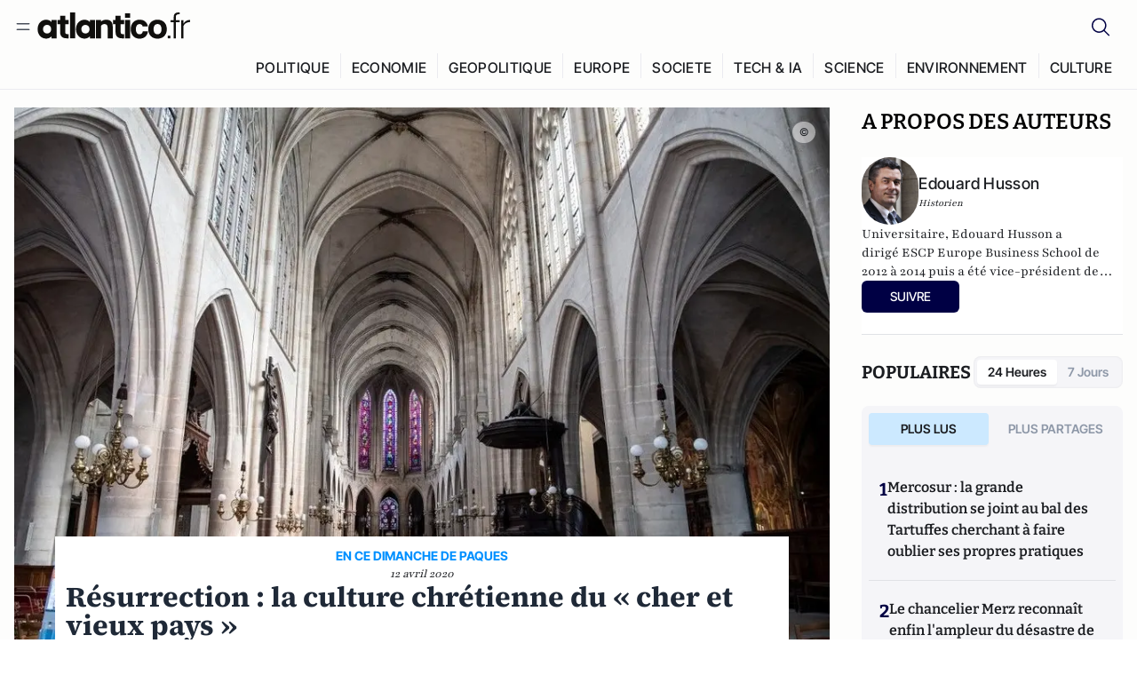

--- FILE ---
content_type: text/html;charset=utf-8
request_url: https://www.atlantico.fr/article/decryptage/resurrection--la-culture-chretienne-du--cher-et-vieux-pays--edouard-husson
body_size: 39620
content:
<!DOCTYPE html><html  lang="fr"><head><meta charset="utf-8"><meta name="viewport" content="width=device-width, initial-scale=1"><script type="importmap">{"imports":{"#entry":"/v3_nuxt/ROLjjYpq.js"}}</script><title>Résurrection : la culture chrétienne du « cher et vieux pays » | Atlantico.fr</title><link rel="preconnect" href="https://securepubads.g.doubleclick.net"><script src="https://securepubads.g.doubleclick.net/tag/js/gpt.js" async type="ad11a693e752953aa5570da7-text/javascript"></script><script src="https://bisko.gjirafa.net/web/atlantico-sdk.js" async type="ad11a693e752953aa5570da7-text/javascript"></script><style>.slide-enter-active[data-v-7fdfb17c],.slide-leave-active[data-v-7fdfb17c]{transition:transform .3s ease}.slide-enter-from[data-v-7fdfb17c],.slide-leave-to[data-v-7fdfb17c]{transform:translate(100%)}.slide-enter-to[data-v-7fdfb17c],.slide-leave-from[data-v-7fdfb17c]{transform:translate(0)}.body[data-v-7fdfb17c]::-webkit-scrollbar{display:none}</style><style>.cursor-grab{cursor:grab;cursor:-webkit-grab}.cursor-grabbing{cursor:grabbing;cursor:-webkit-grabbing}</style><link rel="stylesheet" href="/v3_nuxt/entry.CUcwEuyd.css" crossorigin><link rel="preload" as="image" href="https://atlantico.codexcdn.net/assets/asEK5UGj8VPNFjdHm.jpg?width=1070&height=650&quality=75" fetchpriority="high"><link rel="modulepreload" as="script" crossorigin href="/v3_nuxt/ROLjjYpq.js"><link rel="modulepreload" as="script" crossorigin href="/v3_nuxt/D6V-7TVg.js"><link rel="modulepreload" as="script" crossorigin href="/v3_nuxt/CX-DQGMt.js"><link rel="modulepreload" as="script" crossorigin href="/v3_nuxt/DWy7edii.js"><link rel="modulepreload" as="script" crossorigin href="/v3_nuxt/uSFyEJpF.js"><link rel="modulepreload" as="script" crossorigin href="/v3_nuxt/pfogf-S6.js"><link rel="modulepreload" as="script" crossorigin href="/v3_nuxt/D-rtaRon.js"><link rel="modulepreload" as="script" crossorigin href="/v3_nuxt/CN9sZZFA.js"><link rel="modulepreload" as="script" crossorigin href="/v3_nuxt/Av__j5bX.js"><link rel="modulepreload" as="script" crossorigin href="/v3_nuxt/Bw9yKQzT.js"><link rel="modulepreload" as="script" crossorigin href="/v3_nuxt/Bgyaxa9B.js"><link rel="modulepreload" as="script" crossorigin href="/v3_nuxt/DtYH6TNp.js"><link rel="modulepreload" as="script" crossorigin href="/v3_nuxt/BLMDDnHx.js"><link rel="modulepreload" as="script" crossorigin href="/v3_nuxt/L3iAslb-.js"><link rel="modulepreload" as="script" crossorigin href="/v3_nuxt/C5lP0Sm2.js"><link rel="modulepreload" as="script" crossorigin href="/v3_nuxt/C96V2tip.js"><link rel="modulepreload" as="script" crossorigin href="/v3_nuxt/D3jxyJBK.js"><link rel="modulepreload" as="script" crossorigin href="/v3_nuxt/DQUy8N6L.js"><link rel="modulepreload" as="script" crossorigin href="/v3_nuxt/7sJ2nx5a.js"><link rel="modulepreload" as="script" crossorigin href="/v3_nuxt/B7d8D2oU.js"><link rel="modulepreload" as="script" crossorigin href="/v3_nuxt/BJsl_TCp.js"><link rel="modulepreload" as="script" crossorigin href="/v3_nuxt/D9po_9XG.js"><link rel="modulepreload" as="script" crossorigin href="/v3_nuxt/CBqDzlCG.js"><link rel="modulepreload" as="script" crossorigin href="/v3_nuxt/DyYSNLvw.js"><link rel="modulepreload" as="script" crossorigin href="/v3_nuxt/toJM70vm.js"><link rel="modulepreload" as="script" crossorigin href="/v3_nuxt/xQP_G4VK.js"><link rel="modulepreload" as="script" crossorigin href="/v3_nuxt/CQW0_ILY.js"><link rel="modulepreload" as="script" crossorigin href="/v3_nuxt/bflKgPOU.js"><link rel="modulepreload" as="script" crossorigin href="/v3_nuxt/BnUYvHlX.js"><link rel="modulepreload" as="script" crossorigin href="/v3_nuxt/BUFiyVcV.js"><link rel="modulepreload" as="script" crossorigin href="/v3_nuxt/BmhaDj_j.js"><link rel="modulepreload" as="script" crossorigin href="/v3_nuxt/Cnm149vO.js"><link rel="modulepreload" as="script" crossorigin href="/v3_nuxt/Bi-VBjnN.js"><link rel="modulepreload" as="script" crossorigin href="/v3_nuxt/D34Dagfq.js"><link rel="modulepreload" as="script" crossorigin href="/v3_nuxt/Bth7CC-O.js"><link rel="modulepreload" as="script" crossorigin href="/v3_nuxt/D_AWu3Kp.js"><link rel="modulepreload" as="script" crossorigin href="/v3_nuxt/DlAUqK2U.js"><link rel="modulepreload" as="script" crossorigin href="/v3_nuxt/Buw4rDfs.js"><link rel="modulepreload" as="script" crossorigin href="/v3_nuxt/BMwzUDzk.js"><link rel="preload" as="fetch" fetchpriority="low" crossorigin="anonymous" href="/v3_nuxt/builds/meta/85cd8dae-59c0-4e8f-9b7c-f4e034869a97.json"><script src="https://cdn.tonos.tech/sdk/tonos-script-stg.js?aId=0e0e4cf9b7e54af3a437480933e69d6d&t=web" data-cfasync="false" defer></script><script src="https://www.instagram.com/embed.js" defer type="ad11a693e752953aa5570da7-text/javascript"></script><link rel="dns-prefetch" href="https://securepubads.g.doubleclick.net"><link rel="prefetch" as="image" type="image/svg+xml" href="/v3_nuxt/error-illustration.DUkv96ME.svg"><link rel="prefetch" as="image" type="image/svg+xml" href="/v3_nuxt/subscribe-img.BwIj5q4I.svg"><link rel="prefetch" as="style" crossorigin href="/v3_nuxt/index.7-qUVTK2.css"><link rel="prefetch" as="script" crossorigin href="/v3_nuxt/PRg2HIpY.js"><link rel="prefetch" as="script" crossorigin href="/v3_nuxt/CKyTZGUy.js"><link rel="prefetch" as="script" crossorigin href="/v3_nuxt/DmtWjLhF.js"><link rel="prefetch" as="script" crossorigin href="/v3_nuxt/Kvs9Xklx.js"><link rel="prefetch" as="script" crossorigin href="/v3_nuxt/BfekSUo5.js"><link rel="prefetch" as="script" crossorigin href="/v3_nuxt/C50DJxyC.js"><link rel="prefetch" as="script" crossorigin href="/v3_nuxt/c_5hrBP5.js"><link rel="prefetch" as="script" crossorigin href="/v3_nuxt/BQ_To3H4.js"><link rel="prefetch" as="script" crossorigin href="/v3_nuxt/ByX9333B.js"><link rel="prefetch" as="script" crossorigin href="/v3_nuxt/BoaKd4ji.js"><link rel="prefetch" as="script" crossorigin href="/v3_nuxt/DvVz2EWK.js"><link rel="prefetch" as="script" crossorigin href="/v3_nuxt/BEcfq5rH.js"><link rel="prefetch" as="script" crossorigin href="/v3_nuxt/BSkaNyY1.js"><meta name="robots" content="max-image-preview:large"><link rel="icon" type="image/x-icon" href="/favicon.ico"><link rel="icon" type="image/svg" href="/atlantico-short-logo.svg"><script type="application/ld+json" data-hid="schemaOrganization">
    {
      "@context": "https://schema.org",
      "@type": "NewsMediaOrganization",
      "name": "Atlantico.fr",
      "url": "https://atlantico.fr",
      "slogan": "Êtes-vous prêt à changer d'avis ?",
      "logo": "https://atlantico.codexcdn.net/assets/aseAg7UxDo15736OI.png",
      "sameAs": [
        "https://www.facebook.com/atlantico.franc",
        "https://twitter.com/atlantico_fr",
        "https://www.linkedin.com/company/atlantico/"
      ]
    }
    </script><script type="ad11a693e752953aa5570da7-text/javascript">
              (function(w,d,s,l,i){w[l]=w[l]||[];w[l].push({'gtm.start':
              new Date().getTime(),event:'gtm.js'});var f=d.getElementsByTagName(s)[0],
              j=d.createElement(s),dl=l!='dataLayer'?'&l='+l:'';j.async=true;j.src=
              'https://www.googletagmanager.com/gtm.js?id='+i+dl;f.parentNode.insertBefore(j,f);
              })(window,document,'script','dataLayer','GTM-K3S7WXR');
              </script><meta name="description" content="Que reste-t-il aujourd’hui de la présence de la Résurrection, jadis au coeur de la culture et de la société française ? "><meta name="keywords" content="France,Pâques,Résurrection,foi,chrétienté,catholicisme"><meta name="publisher" content="Atlantico"><meta property="og:title" content="Résurrection : la culture chrétienne du « cher et vieux pays »"><meta property="og:description" content="Que reste-t-il aujourd’hui de la présence de la Résurrection, jadis au coeur de la culture et de la société française ? "><meta property="og:url" content="https://atlantico.fr/article/decryptage/resurrection--la-culture-chretienne-du--cher-et-vieux-pays--edouard-husson"><meta property="og:image" content="https://atlantico.codexcdn.net/assets/asEK5UGj8VPNFjdHm.jpg?width=700&height=500&quality=75"><meta name="og:site_name" content="Atlantico"><meta property="og:type" content="article"><meta property="fb:app_id" content="1093005977806886"><meta name="msapplication-TileColor" content="#2b5797"><meta name="theme-color" content="#00014b"><meta name="apple-itunes-app" content="app-id=1564440160, app-argument=atlanticofr://?xto=AL-1-[iOS_Banner]"><meta name="al:ios:app_store_id" content="1564440160"><meta name="al:ios:app_name" content="Atlantico"><meta name="al:ios:url" content="atlanticofr://?xto=AL-1-[Autres]"><meta name="al:android:app_name" content="Atlantico"><meta name="al:android:package" content="com.talmont.atlantico"><meta name="al:android:url" content="atlanticofr://?xto=AL-1-[Autres]"><meta name="al:web:url" content="https://atlantico.fr"><meta name="apple-mobile-web-app-title" content="Atlantico"><meta name="twitter:app:id:googleplay" content="com.talmont.atlantico"><meta name="twitter:app:name:googleplay" content="Atlantico"><meta name="twitter:app:url:googleplay" content="https://atlantico.fr"><meta name="twitter:app:id:iphone" content="1564440160"><meta name="twitter:app:name:iphone" content="Atlantico .fr"><meta property="twitter:title" content="Résurrection : la culture chrétienne du « cher et vieux pays »"><meta property="twitter:url" content="https://atlantico.fr/article/decryptage/resurrection--la-culture-chretienne-du--cher-et-vieux-pays--edouard-husson"><meta property="twitter:image" content="https://atlantico.codexcdn.net/assets/asEK5UGj8VPNFjdHm.jpg?width=700&height=500&quality=75"><meta property="twitter:description" content="Que reste-t-il aujourd’hui de la présence de la Résurrection, jadis au coeur de la culture et de la société française ? "><link rel="canonical" href="https://atlantico.fr/article/decryptage/resurrection--la-culture-chretienne-du--cher-et-vieux-pays--edouard-husson"><link rel="mask-icon" href="/safari-pinned-tab.svg" color="#00014b"><link rel="apple-touch-icon" href="/apple-touch-icon.svg" sizes="180x180"><link rel="alternate" type="application/rss+xml" href="https://rss.atlantico.fr" title="Atlantico RSS"><script type="ad11a693e752953aa5570da7-text/javascript">
        window._taboola = window._taboola || [];
        _taboola.push({unified_id:'', user_type:'other', paywall:false});
        _taboola.push({premium: false});
        _taboola.push({article:'auto'});
        !function (e, f, u, i) {
          if (!document.getElementById(i)){
            e.async = 1;
            e.src = u;
            e.id = i;
            f.parentNode.insertBefore(e, f);
          }
        }(document.createElement('script'),
        document.getElementsByTagName('script')[0],
        '//cdn.taboola.com/libtrc/atlantico-/loader.js',
        'tb_loader_script');
        if(window.performance && typeof window.performance.mark == 'function')
          {window.performance.mark('tbl_ic');}
      </script><meta property="og:image:url" content="https://atlantico.codexcdn.net/assets/asEK5UGj8VPNFjdHm.jpg?width=700&height=500&quality=75"><meta property="og:article:published_time" content="2020-04-12T09:21:03.000Z"><meta property="og:article:section" content="France"><meta property="twitter:card" content="summary_large_image"><meta property="twitter:site" content="@atlantico_fr"><script type="application/ld+json" data-hid="schemaArticle">
      {
        "@context": "https://schema.org",
        "@type": "NewsArticle",
        "headline": "Résurrection : la culture chrétienne du « cher et vieux pays »",
        "url": "https://atlantico.fr/article/decryptage/resurrection--la-culture-chretienne-du--cher-et-vieux-pays--edouard-husson",
        "description": "Que reste-t-il aujourd’hui de la présence de la Résurrection, jadis au coeur de la culture et de la société française ? ",
        "articleBody": "Que reste-t-il aujourd’hui de la présence de la Résurrection, jadis au coeur de la culture et de la société française ? ",
        "image": "https://atlantico.codexcdn.net/assets/asEK5UGj8VPNFjdHm.jpg?width=700&height=500&quality=75",
        "datePublished": "2020-04-12T09:21:03.000Z",
        "dateCreated": "",
        "dateModified": "",
        "publisher": {
          "@type": "Organization",
          "name": "Atlantico",
          "logo": {
            "@type": "ImageObject",
            "url": "https://atlantico.codexcdn.net/assets/aseAg7UxDo15736OI.png"
          }
        },
        "articleSection": "France",
        "keywords": ["Atlantico","France","Pâques","Résurrection","foi","chrétienté","catholicisme"],
        "author": [{
              "@type": "Person",
              "name": "Edouard Husson",
              "url": "https://atlantico.fr/author/edouard-husson-2802342"
            }],
        "mainEntityOfPage": "https://atlantico.fr/article/decryptage/resurrection--la-culture-chretienne-du--cher-et-vieux-pays--edouard-husson"
      }
    </script><script type="application/ld+json">{"@context":"https://schema.org","@type":"BreadcrumbList","itemListElement":[{"@type":"ListItem","position":1,"name":"A la une","item":"https://atlantico.fr"},{"@type":"ListItem","position":2,"name":"Décryptages","item":"https://atlantico.fr/explore/decryptages"},{"@type":"ListItem","position":3,"name":"France","item":"https://atlantico.fr/explore/decryptages/france"},{"@type":"ListItem","position":4,"name":"Résurrection : la culture chrétienne du « cher et vieux pays » | Atlantico.fr","item":"https://atlantico.fr/article/decryptage/resurrection--la-culture-chretienne-du--cher-et-vieux-pays--edouard-husson"}]}</script><script type="ad11a693e752953aa5570da7-module" src="/v3_nuxt/ROLjjYpq.js" crossorigin></script></head><body  class=""><noscript><iframe src="https://www.googletagmanager.com/ns.html?id=GTM-K3S7WXR"
          height="0" width="0" style="display:none;visibility:hidden"></iframe></noscript><!--teleport start anchor--><!----><!--teleport anchor--><div id="__nuxt"><div><div class="relative bg-[#FDFDFC]"><header class="sticky top-0 z-[9999] border-b border-[#EBEBF0] bg-[#fdfdfc] px-4 py-3 max-container:px-0 print:hidden [@media(min-width:1360px)]:pb-0 [@media(min-width:1361px)]:min-h-[105px]"><nav class="mx-auto flex min-h-9 max-w-[1360px] items-center justify-between"><div class="flex items-center gap-1.5 md:gap-5 [@media(min-width:375px)]:gap-3"><button class="hidden md:flex"><img src="data:image/svg+xml,%3csvg%20width=&#39;20&#39;%20height=&#39;20&#39;%20viewBox=&#39;0%200%2020%2020&#39;%20fill=&#39;none&#39;%20xmlns=&#39;http://www.w3.org/2000/svg&#39;%3e%3cpath%20d=&#39;M3.33334%206.6665H16.6667M3.33334%2013.3332H16.6667&#39;%20stroke=&#39;%23494F5A&#39;%20stroke-width=&#39;1.5&#39;%20stroke-linecap=&#39;round&#39;%20stroke-linejoin=&#39;round&#39;/%3e%3c/svg%3e" alt="Menu icon" width="20" height="20" class="h-5 w-5 cursor-pointer"></button><a href="/" class=""><img src="/logo.svg" width="185" height="32" class="h-[32px] w-[185px]" alt="Atlantico logo"></a></div><div class="flex items-center justify-center gap-2 md:gap-3"><button class="mr-3 hidden md:flex"><img src="data:image/svg+xml,%3csvg%20width=&#39;24&#39;%20height=&#39;24&#39;%20viewBox=&#39;0%200%2024%2024&#39;%20fill=&#39;none&#39;%20xmlns=&#39;http://www.w3.org/2000/svg&#39;%3e%3cpath%20d=&#39;M21.2765%2021.6164L15.6125%2015.9523C16.9735%2014.3183%2017.6522%2012.2225%2017.5074%2010.1009C17.3625%207.97924%2016.4053%205.99512%2014.8348%204.56126C13.2644%203.12741%2011.2016%202.35421%209.07555%202.40253C6.94953%202.45084%204.92397%203.31694%203.42026%204.82065C1.91655%206.32436%201.05045%208.34992%201.00213%2010.4759C0.953823%2012.602%201.72702%2014.6648%203.16087%2016.2352C4.59473%2017.8057%206.57885%2018.7629%208.70048%2018.9078C10.8221%2019.0526%2012.9179%2018.3739%2014.5519%2017.0129L20.216%2022.6769L21.2765%2021.6164ZM2.52654%2010.6769C2.52654%209.34191%202.92243%208.03687%203.66412%206.92684C4.40582%205.8168%205.46003%204.95164%206.69343%204.44075C7.92683%203.92986%209.28403%203.79618%2010.5934%204.05663C11.9028%204.31709%2013.1055%204.95996%2014.0495%205.90396C14.9935%206.84797%2015.6364%208.0507%2015.8968%209.36008C16.1573%2010.6694%2016.0236%2012.0266%2015.5127%2013.26C15.0018%2014.4935%2014.1367%2015.5477%2013.0266%2016.2894C11.9166%2017.0311%2010.6116%2017.4269%209.27654%2017.4269C7.48694%2017.425%205.77121%2016.7132%204.50577%2015.4477C3.24033%2014.1823%202.52853%2012.4665%202.52654%2010.6769Z&#39;%20fill=&#39;%23000044&#39;/%3e%3c/svg%3e" alt="Search icon" width="24" height="24"></button><span></span><button class="flex md:hidden"><img src="data:image/svg+xml,%3csvg%20width=&#39;20&#39;%20height=&#39;20&#39;%20viewBox=&#39;0%200%2020%2020&#39;%20fill=&#39;none&#39;%20xmlns=&#39;http://www.w3.org/2000/svg&#39;%3e%3cpath%20d=&#39;M3.33334%206.6665H16.6667M3.33334%2013.3332H16.6667&#39;%20stroke=&#39;%23494F5A&#39;%20stroke-width=&#39;1.5&#39;%20stroke-linecap=&#39;round&#39;%20stroke-linejoin=&#39;round&#39;/%3e%3c/svg%3e" alt="Menu icon" width="20" height="20" class="h-5 w-5 cursor-pointer"></button></div></nav><div class="mx-auto mt-3 max-w-[1360px] items-end justify-end gap-1 [@media(max-width:1023px)]:hidden [@media(min-width:1024px)]:flex"><div class="flex pb-4 [@media(min-width:1024px)]:pb-0"><!--[--><div class="border-r border-[#EBEBF0] px-2 pt-1 last:border-none [@media(max-width:1360px)]:px-1"><a href="/explore/all/politique" class="px-3 pb-4 pt-1 text-sm font-medium uppercase leading-[125%] tracking-[0.02em] text-gray10 hover:border-b-4 hover:border-link-blue hover:bg-[#EBEBF0] xl:text-base [@media(max-width:1360px)]:px-2">POLITIQUE</a></div><div class="border-r border-[#EBEBF0] px-2 pt-1 last:border-none [@media(max-width:1360px)]:px-1"><a href="/explore/all/economie" class="px-3 pb-4 pt-1 text-sm font-medium uppercase leading-[125%] tracking-[0.02em] text-gray10 hover:border-b-4 hover:border-link-blue hover:bg-[#EBEBF0] xl:text-base [@media(max-width:1360px)]:px-2">ECONOMIE</a></div><div class="border-r border-[#EBEBF0] px-2 pt-1 last:border-none [@media(max-width:1360px)]:px-1"><a href="/explore/all/geopolitique" class="px-3 pb-4 pt-1 text-sm font-medium uppercase leading-[125%] tracking-[0.02em] text-gray10 hover:border-b-4 hover:border-link-blue hover:bg-[#EBEBF0] xl:text-base [@media(max-width:1360px)]:px-2">GEOPOLITIQUE</a></div><div class="border-r border-[#EBEBF0] px-2 pt-1 last:border-none [@media(max-width:1360px)]:px-1"><a href="/explore/all/europe" class="px-3 pb-4 pt-1 text-sm font-medium uppercase leading-[125%] tracking-[0.02em] text-gray10 hover:border-b-4 hover:border-link-blue hover:bg-[#EBEBF0] xl:text-base [@media(max-width:1360px)]:px-2">EUROPE</a></div><div class="border-r border-[#EBEBF0] px-2 pt-1 last:border-none [@media(max-width:1360px)]:px-1"><a href="/explore/all/societe" class="px-3 pb-4 pt-1 text-sm font-medium uppercase leading-[125%] tracking-[0.02em] text-gray10 hover:border-b-4 hover:border-link-blue hover:bg-[#EBEBF0] xl:text-base [@media(max-width:1360px)]:px-2">SOCIETE</a></div><div class="border-r border-[#EBEBF0] px-2 pt-1 last:border-none [@media(max-width:1360px)]:px-1"><a href="/explore/all/tech-ia" class="px-3 pb-4 pt-1 text-sm font-medium uppercase leading-[125%] tracking-[0.02em] text-gray10 hover:border-b-4 hover:border-link-blue hover:bg-[#EBEBF0] xl:text-base [@media(max-width:1360px)]:px-2">TECH &amp; IA</a></div><div class="border-r border-[#EBEBF0] px-2 pt-1 last:border-none [@media(max-width:1360px)]:px-1"><a href="/explore/all/science" class="px-3 pb-4 pt-1 text-sm font-medium uppercase leading-[125%] tracking-[0.02em] text-gray10 hover:border-b-4 hover:border-link-blue hover:bg-[#EBEBF0] xl:text-base [@media(max-width:1360px)]:px-2">SCIENCE</a></div><div class="border-r border-[#EBEBF0] px-2 pt-1 last:border-none [@media(max-width:1360px)]:px-1"><a href="/explore/all/environnement" class="px-3 pb-4 pt-1 text-sm font-medium uppercase leading-[125%] tracking-[0.02em] text-gray10 hover:border-b-4 hover:border-link-blue hover:bg-[#EBEBF0] xl:text-base [@media(max-width:1360px)]:px-2">ENVIRONNEMENT</a></div><div class="border-r border-[#EBEBF0] px-2 pt-1 last:border-none [@media(max-width:1360px)]:px-1"><a href="/explore/all/culture" class="px-3 pb-4 pt-1 text-sm font-medium uppercase leading-[125%] tracking-[0.02em] text-gray10 hover:border-b-4 hover:border-link-blue hover:bg-[#EBEBF0] xl:text-base [@media(max-width:1360px)]:px-2">CULTURE</a></div><!--]--></div></div><!----><!----></header><!--teleport start--><!--teleport end--><!----><!----><!----><!----><!--[--><!----><aside class="translate-x-full md:-translate-x-full fixed right-0 top-0 z-[99999] h-full w-full transform overflow-y-auto bg-[#F9FAFB] transition-transform duration-300 ease-in-out sm:max-w-[400px] md:left-0"><div class="sticky top-0 z-10 flex min-h-[57px] items-end justify-between border-b border-[#EBEBF0] bg-[#FDFDFC] px-5 py-1.5 pr-2 [@media(min-width:1361px)]:min-h-[105px] [@media(min-width:1361px)]:py-3"><span class="font-bitter text-2xl font-bold uppercase text-gray10"> Menu </span><div class="block w-fit"><img src="data:image/svg+xml,%3csvg%20width=&#39;13&#39;%20height=&#39;12&#39;%20viewBox=&#39;0%200%2013%2012&#39;%20fill=&#39;none&#39;%20xmlns=&#39;http://www.w3.org/2000/svg&#39;%3e%3cpath%20fill-rule=&#39;evenodd&#39;%20clip-rule=&#39;evenodd&#39;%20d=&#39;M2.89254%209.35355C3.0878%209.54882%203.40439%209.54882%203.59965%209.35355L6.24609%206.70711L8.89254%209.35355C9.0878%209.54882%209.40439%209.54882%209.59965%209.35355C9.79491%209.15829%209.79491%208.84171%209.59965%208.64645L6.9532%206L9.59965%203.35355C9.79491%203.15829%209.79491%202.84171%209.59965%202.64645C9.40439%202.45118%209.0878%202.45118%208.89254%202.64645L6.24609%205.29289L3.59965%202.64645C3.40439%202.45118%203.0878%202.45118%202.89254%202.64645C2.69728%202.84171%202.69728%203.15829%202.89254%203.35355L5.53899%206L2.89254%208.64645C2.69728%208.84171%202.69728%209.15829%202.89254%209.35355Z&#39;%20fill=&#39;%231C1E22&#39;/%3e%3c/svg%3e" alt="Close icon" class="cursor-pointer px-3 py-2" width="46" height="46"></div></div><div class="flex flex-col px-4"><div class="relative mt-6 flex"><img src="data:image/svg+xml,%3csvg%20width=&#39;24&#39;%20height=&#39;24&#39;%20viewBox=&#39;0%200%2024%2024&#39;%20fill=&#39;none&#39;%20xmlns=&#39;http://www.w3.org/2000/svg&#39;%3e%3cpath%20d=&#39;M21.2765%2021.6164L15.6125%2015.9523C16.9735%2014.3183%2017.6522%2012.2225%2017.5074%2010.1009C17.3625%207.97924%2016.4053%205.99512%2014.8348%204.56126C13.2644%203.12741%2011.2016%202.35421%209.07555%202.40253C6.94953%202.45084%204.92397%203.31694%203.42026%204.82065C1.91655%206.32436%201.05045%208.34992%201.00213%2010.4759C0.953823%2012.602%201.72702%2014.6648%203.16087%2016.2352C4.59473%2017.8057%206.57885%2018.7629%208.70048%2018.9078C10.8221%2019.0526%2012.9179%2018.3739%2014.5519%2017.0129L20.216%2022.6769L21.2765%2021.6164ZM2.52654%2010.6769C2.52654%209.34191%202.92243%208.03687%203.66412%206.92684C4.40582%205.8168%205.46003%204.95164%206.69343%204.44075C7.92683%203.92986%209.28403%203.79618%2010.5934%204.05663C11.9028%204.31709%2013.1055%204.95996%2014.0495%205.90396C14.9935%206.84797%2015.6364%208.0507%2015.8968%209.36008C16.1573%2010.6694%2016.0236%2012.0266%2015.5127%2013.26C15.0018%2014.4935%2014.1367%2015.5477%2013.0266%2016.2894C11.9166%2017.0311%2010.6116%2017.4269%209.27654%2017.4269C7.48694%2017.425%205.77121%2016.7132%204.50577%2015.4477C3.24033%2014.1823%202.52853%2012.4665%202.52654%2010.6769Z&#39;%20fill=&#39;%23000044&#39;/%3e%3c/svg%3e" alt="Search icon" width="16" height="16" class="absolute left-4 top-3.5"><input value="" type="text" placeholder="Recherche..." class="w-full rounded border border-[#8E98A83D] bg-white py-[11px] pl-10 text-sm text-gray7 outline-none"></div></div><nav class="flex flex-col p-5"><!----><button style="" class="mt-2 flex h-[40px] justify-center rounded bg-[#E6E6EC] px-3 py-2.5 text-sm font-medium uppercase text-black md:hidden"> Je me connecte </button><!----><span class="mb-2 text-base font-medium uppercase text-gray10"> Categories </span><!--[--><a href="/explore/decryptages" class="border border-[#F6F6F6] bg-white p-3 text-base font-medium text-gray9 hover:bg-gray1 rounded-t-lg">Décryptages</a><a href="/explore/dossiers" class="border border-[#F6F6F6] bg-white p-3 text-base font-medium text-gray9 hover:bg-gray1">Dossiers</a><a href="/explore/rdvs" class="border border-[#F6F6F6] bg-white p-3 text-base font-medium text-gray9 hover:bg-gray1">Rendez-Vous</a><a href="/explore/videos" class="border border-[#F6F6F6] bg-white p-3 text-base font-medium text-gray9 hover:bg-gray1">Vidéos</a><a href="/explore/podcasts" class="border border-[#F6F6F6] bg-white p-3 text-base font-medium text-gray9 hover:bg-gray1">Podcasts</a><!--]--><button class="&#39;border rounded-b-lg&#39;, border-[#F6F6F6] bg-white p-3 text-left text-base font-medium text-gray9 hover:bg-gray1"> Plus Lus </button><div class="mt-9"><span class="text-gray8 mb-2 block text-xs uppercase"> Recevez notre newsletter </span><form class="relative"><input value="" placeholder="Entrez votre email pour recevoir la newsletter" class="w-full rounded border border-gray2 bg-white py-3 pl-4 pr-10 text-sm text-gray7 outline-none pr-12"><button type="submit" class="mt-2 min-h-[42.41px] w-full rounded-[4px] border border-brand9 bg-yellow-btn p-2.5 text-base font-medium uppercase text-brand9"><p>S&#39;inscrire</p></button></form><!----></div><p class="mb-6 mt-2 text-sm text-[#32363E]"> En cliquant sur s&#39;inscrire, vous confirmez que vous acceptez nos <a href="/conditions-generales" class="font-medium text-brand9 underline"> Termes et Conditions </a></p><div class="flex flex-col border-b border-[#E5E5E7] pb-3"><span class="mb-2 text-base font-medium uppercase text-gray10"> Themes </span><!--[--><a href="/explore/all/politique" class="border border-[#F6F6F6] bg-white p-3 text-base font-medium text-gray9 hover:bg-gray1 rounded-t-lg">Politique</a><a href="/explore/all/economie" class="border border-[#F6F6F6] bg-white p-3 text-base font-medium text-gray9 hover:bg-gray1">Economie</a><a href="/explore/all/geopolitique" class="border border-[#F6F6F6] bg-white p-3 text-base font-medium text-gray9 hover:bg-gray1">Géopolitique</a><a href="/explore/all/europe" class="border border-[#F6F6F6] bg-white p-3 text-base font-medium text-gray9 hover:bg-gray1">Europe</a><a href="/explore/all/societe" class="border border-[#F6F6F6] bg-white p-3 text-base font-medium text-gray9 hover:bg-gray1">Société</a><a href="/explore/all/tech-ia" class="border border-[#F6F6F6] bg-white p-3 text-base font-medium text-gray9 hover:bg-gray1">Tech &amp; IA</a><a href="/explore/all/science" class="border border-[#F6F6F6] bg-white p-3 text-base font-medium text-gray9 hover:bg-gray1">Science</a><a href="/explore/all/environnement" class="border border-[#F6F6F6] bg-white p-3 text-base font-medium text-gray9 hover:bg-gray1">Environnement</a><a href="/explore/all/culture" class="border border-[#F6F6F6] bg-white p-3 text-base font-medium text-gray9 hover:bg-gray1 rounded-b-lg">Culture</a><!--]--></div><a href="/about" class="mt-3 flex items-center justify-between gap-1.5 rounded-lg bg-white p-3 text-base font-medium tracking-[0.32px] text-brand9"><div class="flex items-center gap-2"><img src="data:image/svg+xml,%3csvg%20width=&#39;18&#39;%20height=&#39;18&#39;%20viewBox=&#39;0%200%2018%2018&#39;%20fill=&#39;none&#39;%20xmlns=&#39;http://www.w3.org/2000/svg&#39;%3e%3cpath%20d=&#39;M8.94284%2011.9219C10.5556%2011.9219%2011.713%2010.7455%2011.713%209.00006C11.713%207.25449%2010.5556%206.09723%208.94284%206.09723C7.31119%206.09723%206.17275%207.25449%206.17275%209.00006C6.17275%2010.7455%207.31119%2011.9219%208.94284%2011.9219ZM2.54883%208.981C2.54883%205.20526%205.0534%202.625%208.2788%202.625C9.79661%202.625%2011.0489%203.19433%2011.9406%204.16185V2.8337H15.4507V15.1663H11.9406V13.8192C11.0489%2014.8059%209.79661%2015.375%208.2788%2015.375C5.0534%2015.375%202.54883%2012.7758%202.54883%208.981Z&#39;%20fill=&#39;%23100F0D&#39;/%3e%3c/svg%3e" alt="Atlantico logo with letter" width="18" height="18"> Atlantico, c&#39;est qui, c&#39;est quoi ? </div><img src="data:image/svg+xml,%3csvg%20width=&#39;7&#39;%20height=&#39;12&#39;%20viewBox=&#39;0%200%207%2012&#39;%20fill=&#39;none&#39;%20xmlns=&#39;http://www.w3.org/2000/svg&#39;%3e%3cpath%20d=&#39;M5.37468%206.00015C5.37468%206.00951%205.36922%205.92882%205.24935%205.72997C5.13977%205.54819%204.97124%205.32725%204.74968%205.07648C4.30792%204.57658%203.70724%204.01381%203.09033%203.47818C2.4764%202.94513%201.86029%202.45072%201.39681%202.08902C1.16539%201.90841%200.972209%201.7609%200.83773%201.65933C0.770628%201.60865%200.717867%201.56947%200.682294%201.54296C0.664635%201.52979%200.651394%201.51949%200.642418%201.51285C0.637925%201.50952%200.634011%201.50713%200.631838%201.50552C0.630825%201.50477%200.629867%201.50424%200.629397%201.50389V1.50308C0.351496%201.29841%200.292139%200.907798%200.496747%200.62987C0.701417%200.351971%201.09203%200.292618%201.36996%200.49722H1.37077L1.37158%200.498034C1.3723%200.49856%201.37358%200.499542%201.37484%200.500475C1.37746%200.502411%201.38145%200.505074%201.38623%200.508613C1.39614%200.515949%201.41071%200.526453%201.42936%200.540352C1.46699%200.568392%201.52182%200.609932%201.59131%200.662422C1.73026%200.767374%201.92861%200.918353%202.16586%201.1035C2.63981%201.47338%203.27405%201.98215%203.90983%202.53417C4.54256%203.08354%205.19162%203.68799%205.68718%204.24885C5.93436%204.5286%206.15646%204.81282%206.32032%205.08462C6.47376%205.33922%206.62468%205.66153%206.62468%206.00015C6.62468%206.33877%206.47376%206.66107%206.32032%206.91568C6.15646%207.18748%205.93436%207.4717%205.68718%207.75145C5.19162%208.31231%204.54256%208.91677%203.90983%209.46613C3.27392%2010.0183%202.63903%2010.5269%202.16504%2010.8968C1.9279%2011.0819%201.73022%2011.233%201.59131%2011.3379C1.52182%2011.3904%201.46699%2011.4319%201.42936%2011.4599C1.41072%2011.4738%201.39614%2011.4843%201.38623%2011.4917C1.38148%2011.4952%201.37746%2011.4979%201.37484%2011.4998C1.3736%2011.5007%201.3723%2011.5017%201.37158%2011.5023L1.37077%2011.5031H1.36996C1.09202%2011.7077%200.701421%2011.6483%200.496747%2011.3704C0.292119%2011.0925%200.351484%2010.7019%200.629397%2010.4972V10.4964C0.62987%2010.4961%200.630816%2010.4955%200.631838%2010.4948C0.633958%2010.4932%200.637276%2010.4907%200.641604%2010.4875C0.650583%2010.4808%200.664508%2010.4706%200.682294%2010.4573C0.717871%2010.4308%200.770618%2010.3917%200.83773%2010.341C0.97221%2010.2394%201.16539%2010.0919%201.39681%209.91128C1.86026%209.54961%202.47563%209.05512%203.08952%208.52212C3.70655%207.9864%204.30784%207.42381%204.74968%206.92382C4.97124%206.67305%205.13977%206.45211%205.24935%206.27033C5.3692%206.07149%205.37468%205.99081%205.37468%206.00015Z&#39;%20fill=&#39;%23494F5A&#39;/%3e%3c/svg%3e" alt="Arrow right icon" width="16" height="16" class="h-4 w-4"></a><div class="my-3 border-b"></div><ul class="flex flex-wrap gap-4"><!--[--><li><a href="/about" class="text-base font-medium tracking-[0.56px] text-gray9 hover:text-link-blue">À propos de nous</a></li><li><a href="/contact" class="text-base font-medium tracking-[0.56px] text-gray9 hover:text-link-blue">Nous contacter</a></li><li><a href="/cgv" class="text-base font-medium tracking-[0.56px] text-gray9 hover:text-link-blue">CGV</a></li><li><a href="/legal" class="text-base font-medium tracking-[0.56px] text-gray9 hover:text-link-blue">Mentions légales</a></li><li><button type="button" class="cursor-pointer text-base font-medium tracking-[0.56px] text-gray9 hover:text-link-blue">Gestion de la publicité</button></li><li><button type="button" class="cursor-pointer text-base font-medium tracking-[0.56px] text-gray9 hover:text-link-blue">Gestion des cookies</button></li><li><a href="/politique-de-confidentialite" class="text-base font-medium tracking-[0.56px] text-gray9 hover:text-link-blue">Politique de confidentialité</a></li><li><a href="/politique-daccessibilite" class="text-base font-medium tracking-[0.56px] text-gray9 hover:text-link-blue">Politique d’accessibilité</a></li><li><a href="/politique-relative-aux-cookies" class="text-base font-medium tracking-[0.56px] text-gray9 hover:text-link-blue">Politique relative aux cookies</a></li><li><a href="/conditions-generales" class="text-base font-medium tracking-[0.56px] text-gray9 hover:text-link-blue">Conditions générales d’utilisation</a></li><!--]--></ul></nav></aside><!--]--><main class="mx-auto w-full max-w-[1360px] px-4 pb-5 pt-0 lg:py-5 max-container:px-0"><!--[--><!--[--><!----><div class="lg:flex lg:w-full lg:justify-between lg:gap-10"><div class="lg:basis-[73.53%] lg:flex lg:min-w-0 lg:flex-col"><div id="tonos-content-id" value="premium-articles"></div><div><div class="relative mb-4 md:mb-6"><div class="-mx-4 flex flex-col md:mx-0 md:w-full"><div class="relative overflow-hidden"><!----><script src="/cdn-cgi/scripts/7d0fa10a/cloudflare-static/rocket-loader.min.js" data-cf-settings="ad11a693e752953aa5570da7-|49"></script><img onerror="this.setAttribute(&#39;data-error&#39;, 1)" width="1070" height="650" alt="Article cover" loading="eager" data-nuxt-img sizes="(max-width: 640px) 100vw, (max-width: 768px) 50vw, 33vw" srcset="https://atlantico.codexcdn.net/assets/asEK5UGj8VPNFjdHm.jpg?width=1070&amp;height=650&amp;quality=75 1w, https://atlantico.codexcdn.net/assets/asEK5UGj8VPNFjdHm.jpg?width=1070&amp;height=650&amp;quality=75 2w, https://atlantico.codexcdn.net/assets/asEK5UGj8VPNFjdHm.jpg?width=1070&amp;height=650&amp;quality=75 253w, https://atlantico.codexcdn.net/assets/asEK5UGj8VPNFjdHm.jpg?width=1070&amp;height=650&amp;quality=75 320w, https://atlantico.codexcdn.net/assets/asEK5UGj8VPNFjdHm.jpg?width=1070&amp;height=650&amp;quality=75 506w, https://atlantico.codexcdn.net/assets/asEK5UGj8VPNFjdHm.jpg?width=1070&amp;height=650&amp;quality=75 640w" fetchpriority="high" class="relative aspect-[4/3] max-h-[262px] w-full md:max-h-[666px] object-cover" src="https://atlantico.codexcdn.net/assets/asEK5UGj8VPNFjdHm.jpg?width=1070&amp;height=650&amp;quality=75"><div class="absolute right-4 top-4 flex cursor-pointer items-center justify-center gap-2 rounded-full bg-[#FAFAFA80] px-2 py-1"><p class="block text-xs text-gray10"> © </p><!----></div></div></div><div class="-mt-24 md:-mt-32 relative z-10 mx-auto grid justify-items-start md:max-w-[90%]"><!----><div class="flex w-full items-center justify-center bg-white p-3"><div class="flex flex-col items-center gap-4 text-center"><p class="text-sm font-bold uppercase text-link-blue">EN CE DIMANCHE DE PAQUES</p><p class="font-playfair text-sm italic text-gray10">12 avril 2020</p><div class="flex w-full flex-col items-center gap-1 text-left"><h1 class="w-full text-left font-sourceSerif text-2xl font-bold text-gray-800 md:!text-[32px]">Résurrection : la culture chrétienne du « cher et vieux pays »</h1><p class="font-sourceSerif text-lg font-normal leading-[1.35] tracking-[0.02em] text-gray10 md:!text-2xl">Que reste-t-il aujourd’hui de la présence de la Résurrection, jadis au coeur de la culture et de la société française ? </p></div><div class="flex items-center gap-x-2"><div class="flex -space-x-1.5"><!--[--><div><script src="/cdn-cgi/scripts/7d0fa10a/cloudflare-static/rocket-loader.min.js" data-cf-settings="ad11a693e752953aa5570da7-|49"></script><img onerror="this.setAttribute(&#39;data-error&#39;, 1)" width="20" height="20" alt="Photo of Edouard Husson" loading="lazy" data-nuxt-img srcset="https://atlantico.codexcdn.net/assets/astaZBBduOJ9mWdg4.png?width=200&amp;height=200&amp;quality=75 1x, https://atlantico.codexcdn.net/assets/astaZBBduOJ9mWdg4.png?width=200&amp;height=200&amp;quality=75 2x" class="aspect-square rounded-full border-[1.5px] border-white bg-gray-200 object-cover" src="https://atlantico.codexcdn.net/assets/astaZBBduOJ9mWdg4.png?width=200&amp;height=200&amp;quality=75"></div><!--]--></div><div class="flex flex-wrap items-center font-medium text-sm"><!--[--><!--[--><a href="/author/edouard-husson-2802342" class="group flex cursor-pointer items-center gap-2 md:hover:underline">Edouard Husson <img src="data:image/svg+xml,%3csvg%20width=&#39;8&#39;%20height=&#39;8&#39;%20viewBox=&#39;0%200%208%208&#39;%20fill=&#39;none&#39;%20xmlns=&#39;http://www.w3.org/2000/svg&#39;%3e%3cpath%20d=&#39;M0.583333%200V1.16667H5.59417L0%206.76083L0.8225%207.58333L6.41667%201.98917V7H7.58333V0H0.583333Z&#39;%20fill=&#39;%231C1E22&#39;/%3e%3c/svg%3e" alt="Go to Edouard Husson page" width="8" height="8" loading="lazy" class="transition-transform duration-200 ease-in-out group-hover:scale-125"></a><!----><!--]--><!--]--></div></div><!----></div></div></div></div></div><div><div class="mb-10 md:mb-6"><!--[--><div><div class="flex flex-col-reverse flex-wrap items-center justify-center gap-4 md:flex-row md:border-b md:border-t md:px-3 md:py-6 md:pb-4 lg:justify-between"><div class="w-full flex-wrap items-center justify-between gap-3 md:flex lg:w-auto lg:justify-start"><div class="flex items-center gap-1"><button disabled class="cursor-not-allowed opacity-50 flex items-center gap-2 text-sm font-medium text-gray10"><img src="data:image/svg+xml,%3csvg%20width=&#39;14&#39;%20height=&#39;13&#39;%20viewBox=&#39;0%200%2014%2013&#39;%20fill=&#39;none&#39;%20xmlns=&#39;http://www.w3.org/2000/svg&#39;%3e%3cpath%20fill-rule=&#39;evenodd&#39;%20clip-rule=&#39;evenodd&#39;%20d=&#39;M6.913%201.66797C4.61182%201.66797%202.74634%203.53345%202.74634%205.83464V6.56431C3.60895%206.78633%204.24634%207.56938%204.24634%208.5013V10.5013C4.24634%2011.6059%203.35091%2012.5013%202.24634%2012.5013C1.14177%2012.5013%200.246338%2011.6059%200.246338%2010.5013V8.5013C0.246338%207.56938%200.883724%206.78633%201.74634%206.56431V5.83464C1.74634%202.98116%204.05953%200.667969%206.913%200.667969C9.76648%200.667969%2012.0797%202.98116%2012.0797%205.83464V6.56431C12.9423%206.78633%2013.5797%207.56938%2013.5797%208.5013V10.5013C13.5797%2011.6059%2012.6842%2012.5013%2011.5797%2012.5013C10.4751%2012.5013%209.57967%2011.6059%209.57967%2010.5013V8.5013C9.57967%207.56938%2010.2171%206.78633%2011.0797%206.56431V5.83464C11.0797%203.53345%209.21419%201.66797%206.913%201.66797ZM12.5797%2010.5013V8.5013C12.5797%207.94902%2012.132%207.5013%2011.5797%207.5013C11.0274%207.5013%2010.5797%207.94902%2010.5797%208.5013V10.5013C10.5797%2011.0536%2011.0274%2011.5013%2011.5797%2011.5013C12.132%2011.5013%2012.5797%2011.0536%2012.5797%2010.5013ZM3.24634%208.5013V10.5013C3.24634%2011.0536%202.79862%2011.5013%202.24634%2011.5013C1.69405%2011.5013%201.24634%2011.0536%201.24634%2010.5013V8.5013C1.24634%207.94902%201.69405%207.5013%202.24634%207.5013C2.79862%207.5013%203.24634%207.94902%203.24634%208.5013Z&#39;%20fill=&#39;black&#39;/%3e%3c/svg%3e" alt="Play icon" width="20" height="20"><span>Écoutez cet article</span></button><span class="text-sm text-gray8">0:00min </span></div><button class="after:content-[&#39;Lecture_normale&#39;] relative hidden h-9 w-9 items-center justify-center rounded-full border border-solid border-gray-200 p-2 after:absolute after:left-1/2 after:top-full after:mt-1 after:-translate-x-1/2 after:whitespace-nowrap after:rounded-md after:bg-[#4B4B5F] after:px-2 after:py-1 after:text-sm after:text-white after:opacity-0 after:transition hover:after:opacity-100 md:flex"><img src="data:image/svg+xml,%3csvg%20width=&#39;20&#39;%20height=&#39;21&#39;%20viewBox=&#39;0%200%2020%2021&#39;%20fill=&#39;none&#39;%20xmlns=&#39;http://www.w3.org/2000/svg&#39;%3e%3cpath%20d=&#39;M17.9534%209.871C18.2067%2010.2262%2018.3334%2010.4039%2018.3334%2010.6668C18.3334%2010.9297%2018.2067%2011.1074%2017.9534%2011.4627C16.8149%2013.059%2013.9077%2016.5002%2010%2016.5002C6.09234%2016.5002%203.1851%2013.059%202.04672%2011.4627C1.79336%2011.1074%201.66669%2010.9297%201.66669%2010.6668C1.66669%2010.4039%201.79336%2010.2262%202.04672%209.871C3.1851%208.2747%206.09234%204.8335%2010%204.8335C13.9077%204.8335%2016.8149%208.2747%2017.9534%209.871Z&#39;%20stroke=&#39;%231C1E22&#39;%20stroke-width=&#39;1.5&#39;/%3e%3cpath%20d=&#39;M12.5%2010.667C12.5%209.28624%2011.3807%208.16699%2010%208.16699C8.61925%208.16699%207.5%209.28624%207.5%2010.667C7.5%2012.0477%208.61925%2013.167%2010%2013.167C11.3807%2013.167%2012.5%2012.0477%2012.5%2010.667Z&#39;%20stroke=&#39;%231C1E22&#39;%20stroke-width=&#39;1.5&#39;/%3e%3c/svg%3e" alt="Zen reading icon" width="20" height="20"></button><div style="" class="hidden max-h-9 items-center rounded-full border border-gray2 md:flex"><button class="rounded-l-full px-4 py-2 hover:bg-gray-100 disabled:opacity-50"><span class="text-sm font-semibold text-gray10">Aa</span></button><div class="border-l border-r border-gray2 px-5 py-1.5"><span class="text-base font-semibold tabular-nums text-gray10">100%</span></div><button class="rounded-r-full px-4 py-2 hover:bg-gray-100 disabled:opacity-50"><span class="text-lg font-semibold text-gray10">Aa</span></button></div></div><div class="flex w-full items-center gap-2 lg:w-auto"><button class="flex w-full items-center justify-center gap-1.5 rounded-full bg-blueLight px-4 py-1.5 text-xs uppercase text-brand9 md:text-sm lg:w-auto xl:px-12"><img src="data:image/svg+xml,%3csvg%20width=&#39;15&#39;%20height=&#39;15&#39;%20viewBox=&#39;0%200%2015%2015&#39;%20fill=&#39;none&#39;%20xmlns=&#39;http://www.w3.org/2000/svg&#39;%3e%3cpath%20d=&#39;M6.75846%209.2522V3.06453C6.48778%203.34046%206.17919%203.68304%205.90226%204.00334C5.70057%204.23662%205.52045%204.45132%205.39071%204.60775C5.32588%204.68591%205.27387%204.74964%205.23804%204.79346C5.22019%204.81528%205.20631%204.83216%205.19702%204.84359C5.19237%204.84931%205.18852%204.85382%205.1862%204.85669C5.1852%204.85792%205.18445%204.85888%205.18392%204.85954L5.18335%204.86068C5.03145%205.04858%204.75545%205.07752%204.56755%204.92562C4.37976%204.77369%204.35073%204.49824%204.50261%204.31038V4.30981L4.50374%204.30925C4.50442%204.30841%204.50531%204.30684%204.50659%204.30526C4.50916%204.3021%204.51317%204.29751%204.51799%204.29159C4.52779%204.27952%204.5423%204.2617%204.56071%204.23918C4.59767%204.19398%204.65121%204.12868%204.71737%204.04891C4.8498%203.88924%205.03381%203.66968%205.24032%203.43083C5.64691%202.96056%206.16277%202.38917%206.54256%202.06079C6.72886%201.89972%206.96222%201.80459%207.21419%201.81527C7.43862%201.82479%207.64312%201.91699%207.80949%202.06079H7.81006C8.18969%202.3892%208.70519%202.96066%209.11174%203.43083C9.31824%203.66965%209.50225%203.88926%209.63468%204.04891C9.70086%204.12868%209.75438%204.19398%209.79134%204.23918C9.80977%204.26171%209.82426%204.27952%209.83407%204.29159C9.8389%204.29753%209.8429%204.30209%209.84546%204.30526C9.84674%204.30684%209.84763%204.30841%209.84831%204.30925L9.84945%204.30981V4.31038C10.0013%204.49824%209.97231%204.77368%209.78451%204.92562C9.59665%205.07752%209.32121%205.04848%209.16927%204.86068L9.16813%204.85954C9.16759%204.85887%209.16684%204.85791%209.16585%204.85669C9.16355%204.85385%209.16019%204.84924%209.1556%204.84359C9.1463%204.83215%209.13193%204.81536%209.11401%204.79346C9.07818%204.74964%209.02617%204.6859%208.96135%204.60775C8.8316%204.45134%208.65147%204.23659%208.44979%204.00334C8.18639%203.69871%207.89418%203.37409%207.63346%203.10555V9.2522C7.63346%209.49373%207.43746%209.68955%207.19596%209.6897C6.95434%209.6897%206.75847%209.49382%206.75846%209.2522Z&#39;%20fill=&#39;%23000044&#39;/%3e%3cpath%20d=&#39;M2.07715%209.83464V9.2513C2.07715%208.85016%202.07657%208.52295%202.09823%208.25781C2.12031%207.98758%202.16781%207.74348%202.28394%207.51555C2.4657%207.15889%202.75561%206.869%203.11222%206.68726C3.34016%206.57111%203.58426%206.52363%203.85449%206.50155C4.11962%206.47988%204.44683%206.48047%204.84798%206.48047C5.08961%206.48047%205.28548%206.67635%205.28548%206.91797C5.28548%207.15959%205.08961%207.35547%204.84798%207.35547C4.43239%207.35547%204.14693%207.35562%203.9257%207.3737C3.70962%207.39136%203.59329%207.42375%203.50928%207.46655C3.31728%207.56443%203.16108%207.72064%203.06323%207.9126C3.02042%207.99662%202.98804%208.11293%202.97038%208.32902C2.9523%208.55026%202.95215%208.83572%202.95215%209.2513V9.83464C2.95215%2010.5345%202.95315%2011.0155%203.00171%2011.3767C3.04858%2011.7252%203.13251%2011.896%203.25122%2012.0147C3.36993%2012.1334%203.54075%2012.2174%203.88924%2012.2642C4.25044%2012.3128%204.73148%2012.3138%205.43132%2012.3138H8.93132C9.63114%2012.3138%2010.1122%2012.3128%2010.4734%2012.2642C10.8219%2012.2174%2010.9927%2012.1334%2011.1114%2012.0147C11.2301%2011.896%2011.3141%2011.7252%2011.3609%2011.3767C11.4095%2011.0155%2011.4105%2010.5345%2011.4105%209.83464V9.2513C11.4105%208.83572%2011.4103%208.55026%2011.3923%208.32902C11.3746%208.11294%2011.3422%207.99662%2011.2994%207.9126C11.2015%207.72061%2011.0453%207.56442%2010.8534%207.46655C10.7693%207.42374%2010.653%207.39136%2010.4369%207.3737C10.2157%207.35562%209.93023%207.35547%209.51465%207.35547C9.27303%207.35547%209.07715%207.15959%209.07715%206.91797C9.07715%206.67635%209.27303%206.48047%209.51465%206.48047C9.91579%206.48047%2010.243%206.47988%2010.5081%206.50155C10.7784%206.52363%2011.0225%206.57112%2011.2504%206.68726C11.607%206.86901%2011.8969%207.1589%2012.0787%207.51555C12.1948%207.74348%2012.2423%207.98758%2012.2644%208.25781C12.2861%208.52295%2012.2855%208.85016%2012.2855%209.2513V9.83464C12.2855%2010.5096%2012.2861%2011.0599%2012.2279%2011.4929C12.168%2011.9386%2012.0384%2012.325%2011.7301%2012.6334C11.4216%2012.9418%2011.0352%2013.0714%2010.5896%2013.1313C10.1566%2013.1895%209.60633%2013.1888%208.93132%2013.1888H5.43132C4.7563%2013.1888%204.20606%2013.1895%203.77303%2013.1313C3.3274%2013.0714%202.94098%2012.9418%202.63257%2012.6334C2.32418%2012.325%202.1946%2011.9386%202.13469%2011.4929C2.07648%2011.0599%202.07715%2010.5096%202.07715%209.83464Z&#39;%20fill=&#39;%23000044&#39;/%3e%3c/svg%3e" alt="Share icon" width="20" height="20"> Partager </button><button class="flex w-full items-center justify-center gap-1.5 rounded-full bg-blueLight px-4 py-1.5 text-xs uppercase text-brand9 disabled:cursor-not-allowed disabled:opacity-50 md:text-sm lg:w-auto xl:px-12"><svg width="20" height="21" viewBox="0 0 20 21" xmlns="http://www.w3.org/2000/svg" fill="currentColor"><path fill-rule="evenodd" clip-rule="evenodd" d="M4.58333 17.3337L8.25 14.5837C9.28703 13.8059 10.713 13.8059 11.75 14.5837L15.4167 17.3337L15.4167 5.66699C15.4167 4.97664 14.857 4.41699 14.1667 4.41699L5.83333 4.41699C5.14297 4.41699 4.58333 4.97664 4.58333 5.66699L4.58333 17.3337ZM3.33333 18.167L3.33333 5.66699C3.33333 4.28628 4.45262 3.16699 5.83333 3.16699L14.1667 3.16699C15.5474 3.16699 16.6667 4.28628 16.6667 5.66699L16.6667 18.167C16.6667 18.8537 15.8827 19.2457 15.3333 18.8337L11 15.5837C10.4074 15.1392 9.59259 15.1392 9 15.5837L4.66666 18.8337C4.1173 19.2457 3.33333 18.8537 3.33333 18.167Z"></path></svg><span> Classer </span></button></div></div><div class="shadow-t-lg fixed bottom-0 left-0 z-20 w-full border-t border-gray-200 bg-white p-3 md:hidden"><div class="flex w-full items-center justify-between px-2"><div class="flex max-h-6 items-center justify-center"><div class="flex items-center text-center"><button class="py-2 disabled:opacity-50"><span class="text-sm font-semibold text-gray-800">Aa</span></button><div class="px-5 py-1.5"><span class="text-base font-semibold tabular-nums text-gray-800">100%</span></div><button class="py-2 disabled:opacity-50"><span class="text-lg font-semibold text-gray-800">Aa</span></button></div></div><div class="flex items-center gap-4"><button><img src="data:image/svg+xml,%3csvg%20width=&#39;20&#39;%20height=&#39;21&#39;%20viewBox=&#39;0%200%2020%2021&#39;%20fill=&#39;none&#39;%20xmlns=&#39;http://www.w3.org/2000/svg&#39;%3e%3cpath%20d=&#39;M17.9534%209.871C18.2067%2010.2262%2018.3334%2010.4039%2018.3334%2010.6668C18.3334%2010.9297%2018.2067%2011.1074%2017.9534%2011.4627C16.8149%2013.059%2013.9077%2016.5002%2010%2016.5002C6.09234%2016.5002%203.1851%2013.059%202.04672%2011.4627C1.79336%2011.1074%201.66669%2010.9297%201.66669%2010.6668C1.66669%2010.4039%201.79336%2010.2262%202.04672%209.871C3.1851%208.2747%206.09234%204.8335%2010%204.8335C13.9077%204.8335%2016.8149%208.2747%2017.9534%209.871Z&#39;%20stroke=&#39;%231C1E22&#39;%20stroke-width=&#39;1.5&#39;/%3e%3cpath%20d=&#39;M12.5%2010.667C12.5%209.28624%2011.3807%208.16699%2010%208.16699C8.61925%208.16699%207.5%209.28624%207.5%2010.667C7.5%2012.0477%208.61925%2013.167%2010%2013.167C11.3807%2013.167%2012.5%2012.0477%2012.5%2010.667Z&#39;%20stroke=&#39;%231C1E22&#39;%20stroke-width=&#39;1.5&#39;/%3e%3c/svg%3e" alt="Zen reading icon" width="22" height="22"><!----></button><button><img src="data:image/svg+xml,%3csvg%20width=&#39;15&#39;%20height=&#39;15&#39;%20viewBox=&#39;0%200%2015%2015&#39;%20fill=&#39;none&#39;%20xmlns=&#39;http://www.w3.org/2000/svg&#39;%3e%3cpath%20d=&#39;M6.75846%209.2522V3.06453C6.48778%203.34046%206.17919%203.68304%205.90226%204.00334C5.70057%204.23662%205.52045%204.45132%205.39071%204.60775C5.32588%204.68591%205.27387%204.74964%205.23804%204.79346C5.22019%204.81528%205.20631%204.83216%205.19702%204.84359C5.19237%204.84931%205.18852%204.85382%205.1862%204.85669C5.1852%204.85792%205.18445%204.85888%205.18392%204.85954L5.18335%204.86068C5.03145%205.04858%204.75545%205.07752%204.56755%204.92562C4.37976%204.77369%204.35073%204.49824%204.50261%204.31038V4.30981L4.50374%204.30925C4.50442%204.30841%204.50531%204.30684%204.50659%204.30526C4.50916%204.3021%204.51317%204.29751%204.51799%204.29159C4.52779%204.27952%204.5423%204.2617%204.56071%204.23918C4.59767%204.19398%204.65121%204.12868%204.71737%204.04891C4.8498%203.88924%205.03381%203.66968%205.24032%203.43083C5.64691%202.96056%206.16277%202.38917%206.54256%202.06079C6.72886%201.89972%206.96222%201.80459%207.21419%201.81527C7.43862%201.82479%207.64312%201.91699%207.80949%202.06079H7.81006C8.18969%202.3892%208.70519%202.96066%209.11174%203.43083C9.31824%203.66965%209.50225%203.88926%209.63468%204.04891C9.70086%204.12868%209.75438%204.19398%209.79134%204.23918C9.80977%204.26171%209.82426%204.27952%209.83407%204.29159C9.8389%204.29753%209.8429%204.30209%209.84546%204.30526C9.84674%204.30684%209.84763%204.30841%209.84831%204.30925L9.84945%204.30981V4.31038C10.0013%204.49824%209.97231%204.77368%209.78451%204.92562C9.59665%205.07752%209.32121%205.04848%209.16927%204.86068L9.16813%204.85954C9.16759%204.85887%209.16684%204.85791%209.16585%204.85669C9.16355%204.85385%209.16019%204.84924%209.1556%204.84359C9.1463%204.83215%209.13193%204.81536%209.11401%204.79346C9.07818%204.74964%209.02617%204.6859%208.96135%204.60775C8.8316%204.45134%208.65147%204.23659%208.44979%204.00334C8.18639%203.69871%207.89418%203.37409%207.63346%203.10555V9.2522C7.63346%209.49373%207.43746%209.68955%207.19596%209.6897C6.95434%209.6897%206.75847%209.49382%206.75846%209.2522Z&#39;%20fill=&#39;%23000044&#39;/%3e%3cpath%20d=&#39;M2.07715%209.83464V9.2513C2.07715%208.85016%202.07657%208.52295%202.09823%208.25781C2.12031%207.98758%202.16781%207.74348%202.28394%207.51555C2.4657%207.15889%202.75561%206.869%203.11222%206.68726C3.34016%206.57111%203.58426%206.52363%203.85449%206.50155C4.11962%206.47988%204.44683%206.48047%204.84798%206.48047C5.08961%206.48047%205.28548%206.67635%205.28548%206.91797C5.28548%207.15959%205.08961%207.35547%204.84798%207.35547C4.43239%207.35547%204.14693%207.35562%203.9257%207.3737C3.70962%207.39136%203.59329%207.42375%203.50928%207.46655C3.31728%207.56443%203.16108%207.72064%203.06323%207.9126C3.02042%207.99662%202.98804%208.11293%202.97038%208.32902C2.9523%208.55026%202.95215%208.83572%202.95215%209.2513V9.83464C2.95215%2010.5345%202.95315%2011.0155%203.00171%2011.3767C3.04858%2011.7252%203.13251%2011.896%203.25122%2012.0147C3.36993%2012.1334%203.54075%2012.2174%203.88924%2012.2642C4.25044%2012.3128%204.73148%2012.3138%205.43132%2012.3138H8.93132C9.63114%2012.3138%2010.1122%2012.3128%2010.4734%2012.2642C10.8219%2012.2174%2010.9927%2012.1334%2011.1114%2012.0147C11.2301%2011.896%2011.3141%2011.7252%2011.3609%2011.3767C11.4095%2011.0155%2011.4105%2010.5345%2011.4105%209.83464V9.2513C11.4105%208.83572%2011.4103%208.55026%2011.3923%208.32902C11.3746%208.11294%2011.3422%207.99662%2011.2994%207.9126C11.2015%207.72061%2011.0453%207.56442%2010.8534%207.46655C10.7693%207.42374%2010.653%207.39136%2010.4369%207.3737C10.2157%207.35562%209.93023%207.35547%209.51465%207.35547C9.27303%207.35547%209.07715%207.15959%209.07715%206.91797C9.07715%206.67635%209.27303%206.48047%209.51465%206.48047C9.91579%206.48047%2010.243%206.47988%2010.5081%206.50155C10.7784%206.52363%2011.0225%206.57112%2011.2504%206.68726C11.607%206.86901%2011.8969%207.1589%2012.0787%207.51555C12.1948%207.74348%2012.2423%207.98758%2012.2644%208.25781C12.2861%208.52295%2012.2855%208.85016%2012.2855%209.2513V9.83464C12.2855%2010.5096%2012.2861%2011.0599%2012.2279%2011.4929C12.168%2011.9386%2012.0384%2012.325%2011.7301%2012.6334C11.4216%2012.9418%2011.0352%2013.0714%2010.5896%2013.1313C10.1566%2013.1895%209.60633%2013.1888%208.93132%2013.1888H5.43132C4.7563%2013.1888%204.20606%2013.1895%203.77303%2013.1313C3.3274%2013.0714%202.94098%2012.9418%202.63257%2012.6334C2.32418%2012.325%202.1946%2011.9386%202.13469%2011.4929C2.07648%2011.0599%202.07715%2010.5096%202.07715%209.83464Z&#39;%20fill=&#39;%23000044&#39;/%3e%3c/svg%3e" alt="Zen reading icon" width="22" height="22"></button><button class=""><svg width="20" height="21" viewBox="0 0 20 21" xmlns="http://www.w3.org/2000/svg" fill="currentColor"><path fill-rule="evenodd" clip-rule="evenodd" d="M4.58333 17.3337L8.25 14.5837C9.28703 13.8059 10.713 13.8059 11.75 14.5837L15.4167 17.3337L15.4167 5.66699C15.4167 4.97664 14.857 4.41699 14.1667 4.41699L5.83333 4.41699C5.14297 4.41699 4.58333 4.97664 4.58333 5.66699L4.58333 17.3337ZM3.33333 18.167L3.33333 5.66699C3.33333 4.28628 4.45262 3.16699 5.83333 3.16699L14.1667 3.16699C15.5474 3.16699 16.6667 4.28628 16.6667 5.66699L16.6667 18.167C16.6667 18.8537 15.8827 19.2457 15.3333 18.8337L11 15.5837C10.4074 15.1392 9.59259 15.1392 9 15.5837L4.66666 18.8337C4.1173 19.2457 3.33333 18.8537 3.33333 18.167Z"></path></svg><!----></button></div></div></div></div><!----><!--]--></div><span></span><!----><div style="" class="tonos-offer"><!----><!----><!----></div><div class="font-sans"><!----><div class="mb-6"><h3 class="mb-1 text-base font-bold text-gray10">MOTS-CLES</h3><!--[--><a href="/explore/tag/france" class="font-playfair text-lg text-gray10">France , </a><a href="/explore/tag/paques" class="font-playfair text-lg text-gray10">Pâques , </a><a href="/explore/tag/resurrection" class="font-playfair text-lg text-gray10">Résurrection , </a><a href="/explore/tag/foi" class="font-playfair text-lg text-gray10">foi , </a><a href="/explore/tag/chretiente" class="font-playfair text-lg text-gray10">chrétienté , </a><a href="/explore/tag/catholicisme" class="font-playfair text-lg text-gray10">catholicisme </a><!--]--></div><div class="mb-6"><h3 class="mb-1 text-base font-bold uppercase text-gray10"> THEMATIQUES </h3><span class="font-playfair text-lg text-gray10"><a href="/explore/decryptages/france" class="">France</a></span></div></div></div><div class="my-8 lg:hidden"><div class="mb-6 font-bitter text-2xl font-semibold uppercase"> A PROPOS DES AUTEURS </div><!--[--><div class="mb-6 flex min-h-24 flex-col justify-center gap-2 border-b border-gray2 bg-white pb-6"><div class="flex flex-row gap-3"><script src="/cdn-cgi/scripts/7d0fa10a/cloudflare-static/rocket-loader.min.js" data-cf-settings="ad11a693e752953aa5570da7-|49"></script><img onerror="this.setAttribute(&#39;data-error&#39;, 1)" width="64" height="64" alt="Edouard Husson image" loading="eager" data-nuxt-img srcset="https://atlantico.codexcdn.net/assets/astaZBBduOJ9mWdg4.png?width=200&amp;height=200&amp;quality=75 1x, https://atlantico.codexcdn.net/assets/astaZBBduOJ9mWdg4.png?width=200&amp;height=200&amp;quality=75 2x" class="aspect-square rounded-full object-cover" src="https://atlantico.codexcdn.net/assets/astaZBBduOJ9mWdg4.png?width=200&amp;height=200&amp;quality=75"><div class="flex flex-col justify-center gap-1 text-gray10"><a href="/author/edouard-husson-2802342" class="font-sans text-lg font-medium tracking-[0.02em]">Edouard Husson</a><div class="font-playfair text-xs italic tracking-[0em]">Historien</div></div></div><div><div class="line-clamp-3 font-playfair text-base font-normal leading-[1.35] tracking-[0em] text-gray10"><p class="lettrine"><span style="font-size: 16px;">Universitaire, Edouard Husson a dirigé&nbsp;</span><a href="http://www.escpeurope.eu" style="font-size: 16px;">ESCP Europe Business School</a><span style="font-size: 16px;">&nbsp;de 2012 à 2014</span><span style="font-size: 16px;">&nbsp;puis a été vice-président de l’Université Paris Sciences &amp; Lettres (</span><a href="http://www.psl.eu" style="font-size: 16px;">PSL</a><span style="font-size: 16px;">). Il est actuellement professeur à l’Institut Franco-Allemand d’Etudes Européennes (à l’Université de Cergy-Pontoise). Spécialiste de l’histoire de l’Allemagne et de l’Europe, il travaille en particulier sur la modernisation politique des sociétés depuis la Révolution française. Il est l’auteur d’ouvrages et de nombreux articles sur l’histoire de l’Allemagne depuis la Révolution française, l’histoire des mondialisations, l’histoire de la monnaie, l’histoire du nazisme et des autres violences de masse au XXème siècle&nbsp; ou l’histoire des relations internationales et des conflits contemporains. Il écrit en ce moment une biographie de Benjamin Disraëli.&nbsp;</span></p>
</div></div><button class="w-fit rounded-md px-2 py-2 text-sm font-medium uppercase transition-colors duration-150 focus:outline-none focus:ring-2 focus:ring-offset-2 disabled:cursor-not-allowed disabled:opacity-50 w-fit bg-brand9 text-white px-8 py-1.5"><span>Suivre</span></button></div><!--]--><div class="mt-8"><div><div class="mb-5 flex flex-wrap items-center justify-between"><div class="flex flex-wrap items-center gap-4 md:flex-nowrap"><h2 class="font-bitter text-xl font-bold uppercase !leading-9 text-gray10"> Populaires </h2><!----></div><div class="flex items-center rounded-[8px] bg-[#F5F5F8] p-1 text-sm shadow-[inset_0px_0px_2px_1px_#0000000A]"><button class="rounded px-3 py-1 font-semibold bg-white text-gray10 shadow-[0px_2px_2px_0px_#0000000A]"> 24 Heures </button><button class="rounded px-3 py-1 font-semibold bg-transparent text-[#8E98A8]"> 7 Jours </button></div></div><div class="rounded-[8px] bg-[#F5F5F8] p-2"><div class="mb-4 grid grid-cols-2 items-center gap-2 text-sm lg:grid-cols-1 xl:grid-cols-2"><button class="rounded-[4px] py-2 font-semibold text-gray10 bg-blueLight shadow-[0px_2px_2px_0px_#0000000A]"> PLUS LUS </button><button class="rounded-[4px] py-2 font-semibold text-gray10 bg-transparent !text-[#8E98A8]"> PLUS PARTAGES </button></div><div class="cursor-grab"><!--[--><div class="hover:bg-[#0000440A] focus:bg-[#0000440A]"><div class="items-start gap-4 border-b border-gray2 py-5 lg:px-3 flex"><span class="cursor-pointer font-bitter text-xl font-bold text-brand9">1</span><a href="/article/decryptage/mercosur-la-grande-distribution-se-joint-au-bal-des-tartuffes-cherchant-a-faire-oublier-cherchant-a-faire-oublier-ses-propres-pratiques" class="font-bitter text-base font-semibold text-gray10">Mercosur : la grande distribution se joint au bal des Tartuffes cherchant à faire oublier ses propres pratiques</a></div><!----></div><div class="hover:bg-[#0000440A] focus:bg-[#0000440A]"><div class="items-start gap-4 border-b border-gray2 py-5 lg:px-3 flex"><span class="cursor-pointer font-bitter text-xl font-bold text-brand9">2</span><a href="/article/decryptage/allemagne-le-desastre-de-la-transition-climatique-enfin-reconnu-par-merz-samuel-furfari" class="font-bitter text-base font-semibold text-gray10">Le chancelier Merz reconnaît enfin l&#39;ampleur du désastre de la transition écologique allemande</a></div><!----></div><div class="hover:bg-[#0000440A] focus:bg-[#0000440A]"><div class="items-start gap-4 border-b border-gray2 py-5 lg:px-3 flex"><span class="cursor-pointer font-bitter text-xl font-bold text-brand9">3</span><a href="/article/decryptage/de-londres-a-la-californie-les-equivalents-de-taxe-zucman-dementent-brutalement-les-previsions-de-leurs-promoteurs" class="font-bitter text-base font-semibold text-gray10">De Londres à la Californie, les équivalents de taxe Zucman démentent brutalement les prévisions de leurs promoteurs</a></div><!----></div><div class="hover:bg-[#0000440A] focus:bg-[#0000440A]"><div class="items-start gap-4 border-b border-gray2 py-5 lg:px-3 flex"><span class="cursor-pointer font-bitter text-xl font-bold text-brand9">4</span><a href="/article/decryptage/la-strangulation-pendant-le-sexe-cette-pratique-de-plus-en-plus-repandue-aux-risques-toujours-aussi-mal-compris-christopher-saville" class="font-bitter text-base font-semibold text-gray10">La strangulation pendant le sexe : cette pratique de plus en plus répandue aux risques toujours aussi mal compris</a></div><!----></div><div class="hover:bg-[#0000440A] focus:bg-[#0000440A]"><div class="items-start gap-4 border-b border-gray2 py-5 lg:px-3 flex"><span class="cursor-pointer font-bitter text-xl font-bold text-brand9">5</span><a href="/article/decryptage/et-la-guerre-commerciale-declaree-par-trump-amena-la-chine-a-des-exportations-record-en-2025" class="font-bitter text-base font-semibold text-gray10">Et la guerre commerciale déclarée par Trump amena la Chine à… des exportations record en 2025</a></div><!----></div><div class="hover:bg-[#0000440A] focus:bg-[#0000440A]"><div class="items-start gap-4 border-b border-gray2 py-5 lg:px-3 flex"><span class="cursor-pointer font-bitter text-xl font-bold text-brand9">6</span><a href="/article/decryptage/investissements-militaires-derriere-les-efforts-budgetaires-les-illusions-et-le-deni-dobstacles-sous-titre-le-groenland-revelateur-de-notre-impuissance" class="font-bitter text-base font-semibold text-gray10">Investissements militaires : derrière les efforts budgétaires, les illusions et le déni d’obstacles</a></div><!----></div><div class="hover:bg-[#0000440A] focus:bg-[#0000440A]"><div class="items-start gap-4 border-b border-gray2 py-5 lg:px-3 border-b-0 flex"><span class="cursor-pointer font-bitter text-xl font-bold text-brand9">7</span><a href="/article/decryptage/tremblement-de-terre-electoral-au-portugal-le-parti-chega-mene-la-danse-de-la-campagne-presidentielle" class="font-bitter text-base font-semibold text-gray10">Tremblement de terre électoral au Portugal : le parti Chega mène la danse de la campagne présidentielle</a></div><!----></div><!--]--></div></div></div></div></div><div id="taboola-below-article-thumbnails"></div></div><div class="hidden lg:flex lg:basis-[23.53%] lg:flex-col lg:gap-6"><div><div class="w-full lg:sticky" style="top:24px;"><div class="mb-6 font-bitter text-2xl font-semibold uppercase"> A PROPOS DES AUTEURS </div><!--[--><div class="mb-6 flex min-h-24 flex-col justify-center gap-2 border-b border-gray2 bg-white pb-6"><div class="flex flex-row gap-3"><script src="/cdn-cgi/scripts/7d0fa10a/cloudflare-static/rocket-loader.min.js" data-cf-settings="ad11a693e752953aa5570da7-|49"></script><img onerror="this.setAttribute(&#39;data-error&#39;, 1)" width="64" height="64" alt="Edouard Husson image" loading="eager" data-nuxt-img srcset="https://atlantico.codexcdn.net/assets/astaZBBduOJ9mWdg4.png?width=200&amp;height=200&amp;quality=75 1x, https://atlantico.codexcdn.net/assets/astaZBBduOJ9mWdg4.png?width=200&amp;height=200&amp;quality=75 2x" class="aspect-square rounded-full object-cover" src="https://atlantico.codexcdn.net/assets/astaZBBduOJ9mWdg4.png?width=200&amp;height=200&amp;quality=75"><div class="flex flex-col justify-center gap-1 text-gray10"><a href="/author/edouard-husson-2802342" class="font-sans text-lg font-medium tracking-[0.02em]">Edouard Husson</a><div class="font-playfair text-xs italic tracking-[0em]">Historien</div></div></div><div><div class="line-clamp-3 font-playfair text-base font-normal leading-[1.35] tracking-[0em] text-gray10"><p class="lettrine"><span style="font-size: 16px;">Universitaire, Edouard Husson a dirigé&nbsp;</span><a href="http://www.escpeurope.eu" style="font-size: 16px;">ESCP Europe Business School</a><span style="font-size: 16px;">&nbsp;de 2012 à 2014</span><span style="font-size: 16px;">&nbsp;puis a été vice-président de l’Université Paris Sciences &amp; Lettres (</span><a href="http://www.psl.eu" style="font-size: 16px;">PSL</a><span style="font-size: 16px;">). Il est actuellement professeur à l’Institut Franco-Allemand d’Etudes Européennes (à l’Université de Cergy-Pontoise). Spécialiste de l’histoire de l’Allemagne et de l’Europe, il travaille en particulier sur la modernisation politique des sociétés depuis la Révolution française. Il est l’auteur d’ouvrages et de nombreux articles sur l’histoire de l’Allemagne depuis la Révolution française, l’histoire des mondialisations, l’histoire de la monnaie, l’histoire du nazisme et des autres violences de masse au XXème siècle&nbsp; ou l’histoire des relations internationales et des conflits contemporains. Il écrit en ce moment une biographie de Benjamin Disraëli.&nbsp;</span></p>
</div></div><button class="w-fit rounded-md px-2 py-2 text-sm font-medium uppercase transition-colors duration-150 focus:outline-none focus:ring-2 focus:ring-offset-2 disabled:cursor-not-allowed disabled:opacity-50 w-fit bg-brand9 text-white px-8 py-1.5"><span>Suivre</span></button></div><!--]--></div></div><div><div class="mb-5 flex flex-wrap items-center justify-between"><div class="flex flex-wrap items-center gap-4 md:flex-nowrap"><h2 class="font-bitter text-xl font-bold uppercase !leading-9 text-gray10"> Populaires </h2><!----></div><div class="flex items-center rounded-[8px] bg-[#F5F5F8] p-1 text-sm shadow-[inset_0px_0px_2px_1px_#0000000A]"><button class="rounded px-3 py-1 font-semibold bg-white text-gray10 shadow-[0px_2px_2px_0px_#0000000A]"> 24 Heures </button><button class="rounded px-3 py-1 font-semibold bg-transparent text-[#8E98A8]"> 7 Jours </button></div></div><div class="rounded-[8px] bg-[#F5F5F8] p-2"><div class="mb-4 grid grid-cols-2 items-center gap-2 text-sm lg:grid-cols-1 xl:grid-cols-2"><button class="rounded-[4px] py-2 font-semibold text-gray10 bg-blueLight shadow-[0px_2px_2px_0px_#0000000A]"> PLUS LUS </button><button class="rounded-[4px] py-2 font-semibold text-gray10 bg-transparent !text-[#8E98A8]"> PLUS PARTAGES </button></div><div class="cursor-grab"><!--[--><div class="hover:bg-[#0000440A] focus:bg-[#0000440A]"><div class="items-start gap-4 border-b border-gray2 py-5 lg:px-3 flex"><span class="cursor-pointer font-bitter text-xl font-bold text-brand9">1</span><a href="/article/decryptage/mercosur-la-grande-distribution-se-joint-au-bal-des-tartuffes-cherchant-a-faire-oublier-cherchant-a-faire-oublier-ses-propres-pratiques" class="font-bitter text-base font-semibold text-gray10">Mercosur : la grande distribution se joint au bal des Tartuffes cherchant à faire oublier ses propres pratiques</a></div><!----></div><div class="hover:bg-[#0000440A] focus:bg-[#0000440A]"><div class="items-start gap-4 border-b border-gray2 py-5 lg:px-3 flex"><span class="cursor-pointer font-bitter text-xl font-bold text-brand9">2</span><a href="/article/decryptage/allemagne-le-desastre-de-la-transition-climatique-enfin-reconnu-par-merz-samuel-furfari" class="font-bitter text-base font-semibold text-gray10">Le chancelier Merz reconnaît enfin l&#39;ampleur du désastre de la transition écologique allemande</a></div><!----></div><div class="hover:bg-[#0000440A] focus:bg-[#0000440A]"><div class="items-start gap-4 border-b border-gray2 py-5 lg:px-3 flex"><span class="cursor-pointer font-bitter text-xl font-bold text-brand9">3</span><a href="/article/decryptage/de-londres-a-la-californie-les-equivalents-de-taxe-zucman-dementent-brutalement-les-previsions-de-leurs-promoteurs" class="font-bitter text-base font-semibold text-gray10">De Londres à la Californie, les équivalents de taxe Zucman démentent brutalement les prévisions de leurs promoteurs</a></div><!----></div><div class="hover:bg-[#0000440A] focus:bg-[#0000440A]"><div class="items-start gap-4 border-b border-gray2 py-5 lg:px-3 flex"><span class="cursor-pointer font-bitter text-xl font-bold text-brand9">4</span><a href="/article/decryptage/la-strangulation-pendant-le-sexe-cette-pratique-de-plus-en-plus-repandue-aux-risques-toujours-aussi-mal-compris-christopher-saville" class="font-bitter text-base font-semibold text-gray10">La strangulation pendant le sexe : cette pratique de plus en plus répandue aux risques toujours aussi mal compris</a></div><!----></div><div class="hover:bg-[#0000440A] focus:bg-[#0000440A]"><div class="items-start gap-4 border-b border-gray2 py-5 lg:px-3 flex"><span class="cursor-pointer font-bitter text-xl font-bold text-brand9">5</span><a href="/article/decryptage/et-la-guerre-commerciale-declaree-par-trump-amena-la-chine-a-des-exportations-record-en-2025" class="font-bitter text-base font-semibold text-gray10">Et la guerre commerciale déclarée par Trump amena la Chine à… des exportations record en 2025</a></div><!----></div><div class="hover:bg-[#0000440A] focus:bg-[#0000440A]"><div class="items-start gap-4 border-b border-gray2 py-5 lg:px-3 flex"><span class="cursor-pointer font-bitter text-xl font-bold text-brand9">6</span><a href="/article/decryptage/investissements-militaires-derriere-les-efforts-budgetaires-les-illusions-et-le-deni-dobstacles-sous-titre-le-groenland-revelateur-de-notre-impuissance" class="font-bitter text-base font-semibold text-gray10">Investissements militaires : derrière les efforts budgétaires, les illusions et le déni d’obstacles</a></div><!----></div><div class="hover:bg-[#0000440A] focus:bg-[#0000440A]"><div class="items-start gap-4 border-b border-gray2 py-5 lg:px-3 border-b-0 flex"><span class="cursor-pointer font-bitter text-xl font-bold text-brand9">7</span><a href="/article/decryptage/tremblement-de-terre-electoral-au-portugal-le-parti-chega-mene-la-danse-de-la-campagne-presidentielle" class="font-bitter text-base font-semibold text-gray10">Tremblement de terre électoral au Portugal : le parti Chega mène la danse de la campagne présidentielle</a></div><!----></div><!--]--></div></div></div></div></div><!--]--><!--]--></main><div data-v-7fdfb17c><!----><!----></div><div class="fixed bottom-16 right-4 z-[9999] md:bottom-10 md:right-10"><!----></div><footer class="bg-brand9 text-white"><div class="pb-16 mx-auto max-w-[1360px] px-5 py-10 2xl:px-0"><div class="grid grid-cols-1 gap-10 lg:grid-cols-12"><section class="flex h-full w-full flex-col justify-between lg:col-span-4 lg:max-w-[360px]"><div><a href="/" class=""><img src="/white-logo.svg" class="mb-10" alt="Atlantico White logo" width="140" height="24"></a><div><span class="text-brand2 mb-2 block text-xs uppercase"> Recevez notre newsletter </span><form class="relative"><input value="" placeholder="Entrez votre email pour recevoir la newsletter" class="w-full rounded-[4px] border border-[#FFFFFF3D] bg-[#FFFFFF1F] px-[18px] py-3 text-sm font-normal text-[#C0C0D1] outline-none pr-12"><button type="submit" class="mt-2 min-h-[42.41px] w-full rounded-[4px] border border-brand9 bg-yellow-btn p-2.5 text-base font-medium uppercase text-brand9"><p>S&#39;inscrire</p></button></form><!----></div><p class="mb-6 mt-5 pr-1 text-center text-sm text-white md:!text-start"> En cliquant sur s&#39;inscrire, vous confirmez que vous acceptez nos <a href="/conditions-generales" class="font-medium text-[#9bd7ff] underline"> Termes et Conditions </a></p><p class="mt-5 text-center text-xs font-normal tracking-widest text-[#FFFFFFCC] md:!text-start">&copy; 2026 Talmont Media SAS. tous droits réservés.</p></div><div class="flex flex-col items-center"><ul class="my-6 flex items-center gap-3" role="list"><li><a href="/contact" class="flex items-center justify-center rounded-full border border-[#FFFFFF52] p-3"><img src="data:image/svg+xml,%3csvg%20width=&#39;24&#39;%20height=&#39;25&#39;%20viewBox=&#39;0%200%2024%2025&#39;%20fill=&#39;none&#39;%20xmlns=&#39;http://www.w3.org/2000/svg&#39;%3e%3cpath%20d=&#39;M21.75%207.60864V18.1086C21.75%2018.7054%2021.5129%2019.2777%2021.091%2019.6996C20.669%2020.1216%2020.0967%2020.3586%2019.5%2020.3586H4.5C3.90326%2020.3586%203.33097%2020.1216%202.90901%2019.6996C2.48705%2019.2777%202.25%2018.7054%202.25%2018.1086V7.60864M21.75%207.60864C21.75%207.01191%2021.5129%206.43961%2021.091%206.01765C20.669%205.5957%2020.0967%205.35864%2019.5%205.35864H4.5C3.90326%205.35864%203.33097%205.5957%202.90901%206.01765C2.48705%206.43961%202.25%207.01191%202.25%207.60864M21.75%207.60864V7.85164C21.75%208.23579%2021.6517%208.61355%2021.4644%208.94894C21.2771%209.28433%2021.0071%209.56618%2020.68%209.76764L13.18%2014.3826C12.8252%2014.6012%2012.4167%2014.7169%2012%2014.7169C11.5833%2014.7169%2011.1748%2014.6012%2010.82%2014.3826L3.32%209.76864C2.99292%209.56718%202.72287%209.28533%202.53557%208.94994C2.34827%208.61455%202.24996%208.23679%202.25%207.85264V7.60864&#39;%20stroke=&#39;white&#39;%20stroke-width=&#39;1.5&#39;%20stroke-linecap=&#39;round&#39;%20stroke-linejoin=&#39;round&#39;%20/%3e%3c/svg%3e" alt="Mail icon" width="20" height="20" loading="lazy"></a></li><!--[--><li><a href="https://x.com/atlantico_fr" target="_blank" rel="noopener noreferrer" aria-label="Atlantico on X (Twitter)" class="flex items-center justify-center rounded-full border border-[#FFFFFF52] p-3"><img src="data:image/svg+xml,%3csvg%20width=&#39;24&#39;%20height=&#39;25&#39;%20viewBox=&#39;0%200%2024%2025&#39;%20fill=&#39;none&#39;%20xmlns=&#39;http://www.w3.org/2000/svg&#39;%3e%3cpath%20d=&#39;M2.5%2012.8586C2.5%208.3803%202.5%206.14113%203.89124%204.74988C5.28249%203.35864%207.52166%203.35864%2012%203.35864C16.4784%203.35864%2018.7175%203.35864%2020.1088%204.74988C21.5%206.14113%2021.5%208.3803%2021.5%2012.8586C21.5%2017.3369%2021.5%2019.5761%2020.1088%2020.9674C18.7175%2022.3586%2016.4784%2022.3586%2012%2022.3586C7.52166%2022.3586%205.28249%2022.3586%203.89124%2020.9674C2.5%2019.5761%202.5%2017.3369%202.5%2012.8586Z&#39;%20stroke=&#39;white&#39;%20stroke-width=&#39;1.5&#39;%20stroke-linecap=&#39;round&#39;%20stroke-linejoin=&#39;round&#39;%20/%3e%3cpath%20d=&#39;M7%2017.8586L11.1936%2013.6651M11.1936%2013.6651L7%207.85864H9.77778L12.8065%2012.0521M11.1936%2013.6651L14.2222%2017.8586H17L12.8065%2012.0521M17%207.85864L12.8065%2012.0521&#39;%20stroke=&#39;white&#39;%20stroke-width=&#39;1.5&#39;%20stroke-linecap=&#39;round&#39;%20stroke-linejoin=&#39;round&#39;%20/%3e%3c/svg%3e" alt="X (Twitter) icon" width="20" height="20" loading="lazy"></a></li><li><a href="https://www.facebook.com/atlantico.france/?v=wall" target="_blank" rel="noopener noreferrer" aria-label="Atlantico on Facebook" class="flex items-center justify-center rounded-full border border-[#FFFFFF52] p-3"><img src="data:image/svg+xml,%3csvg%20width=&#39;24&#39;%20height=&#39;25&#39;%20viewBox=&#39;0%200%2024%2025&#39;%20fill=&#39;none&#39;%20xmlns=&#39;http://www.w3.org/2000/svg&#39;%3e%3cg%20clip-path=&#39;url(%23clip0_1698_28068)&#39;%3e%3cpath%20fill-rule=&#39;evenodd&#39;%20clip-rule=&#39;evenodd&#39;%20d=&#39;M6.18182%2011.6919C5.20406%2011.6919%205%2011.8838%205%2012.803V14.4697C5%2015.389%205.20406%2015.5808%206.18182%2015.5808H8.54545V22.2475C8.54545%2023.1667%208.74951%2023.3586%209.72727%2023.3586H12.0909C13.0687%2023.3586%2013.2727%2023.1667%2013.2727%2022.2475V15.5808H15.9267C16.6683%2015.5808%2016.8594%2015.4453%2017.0631%2014.775L17.5696%2013.1083C17.9185%2011.96%2017.7035%2011.6919%2016.4332%2011.6919H13.2727V8.9142C13.2727%208.30055%2013.8018%207.80308%2014.4545%207.80308H17.8182C18.7959%207.80308%2019%207.61123%2019%206.69197V4.46975C19%203.55049%2018.7959%203.35864%2017.8182%203.35864H14.4545C11.191%203.35864%208.54545%205.84595%208.54545%208.9142V11.6919H6.18182Z&#39;%20stroke=&#39;white&#39;%20stroke-width=&#39;1.5&#39;%20stroke-linecap=&#39;round&#39;%20stroke-linejoin=&#39;round&#39;%20/%3e%3c/g%3e%3cdefs%3e%3cclipPath%20id=&#39;clip0_1698_28068&#39;%3e%3crect%20width=&#39;24&#39;%20height=&#39;24&#39;%20fill=&#39;white&#39;%20transform=&#39;translate(0%200.858643)&#39;%20/%3e%3c/clipPath%3e%3c/defs%3e%3c/svg%3e" alt="Facebook icon" width="20" height="20" loading="lazy"></a></li><li><a href="https://www.linkedin.com/company/atlantico/" target="_blank" rel="noopener noreferrer" aria-label="Atlantico on LinkedIn" class="flex items-center justify-center rounded-full border border-[#FFFFFF52] p-3"><img src="data:image/svg+xml,%3csvg%20width=&#39;24&#39;%20height=&#39;25&#39;%20viewBox=&#39;0%200%2024%2025&#39;%20fill=&#39;none&#39;%20xmlns=&#39;http://www.w3.org/2000/svg&#39;%3e%3cpath%20d=&#39;M7%2010.8586V17.8586&#39;%20stroke=&#39;white&#39;%20stroke-width=&#39;1.5&#39;%20stroke-linecap=&#39;round&#39;%20stroke-linejoin=&#39;round&#39;%20/%3e%3cpath%20d=&#39;M11%2013.8586V17.8586M11%2013.8586C11%2012.2017%2012.3431%2010.8586%2014%2010.8586C15.6569%2010.8586%2017%2012.2017%2017%2013.8586V17.8586M11%2013.8586V10.8586&#39;%20stroke=&#39;white&#39;%20stroke-width=&#39;1.5&#39;%20stroke-linecap=&#39;round&#39;%20stroke-linejoin=&#39;round&#39;%20/%3e%3cpath%20d=&#39;M7.00899%207.85864H7&#39;%20stroke=&#39;white&#39;%20stroke-width=&#39;1.5&#39;%20stroke-linecap=&#39;round&#39;%20stroke-linejoin=&#39;round&#39;%20/%3e%3cpath%20d=&#39;M2.5%2012.8586C2.5%208.3803%202.5%206.14113%203.89124%204.74988C5.28249%203.35864%207.52166%203.35864%2012%203.35864C16.4783%203.35864%2018.7175%203.35864%2020.1088%204.74988C21.5%206.14113%2021.5%208.3803%2021.5%2012.8586C21.5%2017.3369%2021.5%2019.5761%2020.1088%2020.9674C18.7175%2022.3586%2016.4783%2022.3586%2012%2022.3586C7.52166%2022.3586%205.28249%2022.3586%203.89124%2020.9674C2.5%2019.5761%202.5%2017.3369%202.5%2012.8586Z&#39;%20stroke=&#39;white&#39;%20stroke-width=&#39;1.5&#39;%20stroke-linecap=&#39;round&#39;%20stroke-linejoin=&#39;round&#39;%20/%3e%3c/svg%3e" alt="LinkedIn icon" width="20" height="20" loading="lazy"></a></li><!--]--></ul><a href="/cdn-cgi/l/email-protection#2f5b405a5c434a5c4c40415b4e4c5b5c6f4e5b434e415b464c4001495d" class="text-xs font-bold uppercase tracking-[0.6px] text-white hover:text-brand16"> <span class="__cf_email__" data-cfemail="b1c5dec4c2ddd4c2d2dedfc5d0d2c5c2f1d0c5ddd0dfc5d8d2de9fd7c3">[email&#160;protected]</span> </a></div></section><section class="lg:col-span-8"><h3 class="border-b border-[#3D3D71] pb-3 text-xs uppercase tracking-wide text-brand2"> Mieux nous connaitre </h3><ul class="mb-12 mt-6 flex flex-wrap items-center text-xs"><li class="text-xs font-medium uppercase tracking-wide text-white hover:text-brand16 focus:text-brand16 md:text-sm"><a href="/about" class=""> Atlantico c&#39;est qui, c&#39;est quoi ? </a><span class="mx-6 text-[#FFFFFF3D]">/</span></li><li class="text-xs font-medium uppercase tracking-wide text-white hover:text-brand16 focus:text-brand16 md:text-sm"><a href="/authors" class=""> Le reseau d&#39;Atlantico </a><span class="mx-6 text-[#FFFFFF3D]">/</span></li><li class="text-xs font-medium uppercase tracking-wide text-white hover:text-brand16 focus:text-brand16 md:text-sm"><a href="/contact" class=""> Contact </a></li></ul><div class="grid grid-cols-1 gap-y-6 sm:grid-cols-2 md:gap-y-0"><div><h3 class="border-b border-[#3D3D71] pb-3 text-xs uppercase tracking-wide text-brand2"> Categories </h3><ul class="mt-6 flex flex-col gap-y-4"><!--[--><li><a href="/explore/decryptages" class="text-sm font-medium uppercase text-white hover:text-brand16 focus:text-brand16">DECRYPTAGES</a></li><li><a href="/explore/dossiers" class="text-sm font-medium uppercase text-white hover:text-brand16 focus:text-brand16">DOSSIERS</a></li><li><a href="/explore/rdvs" class="text-sm font-medium uppercase text-white hover:text-brand16 focus:text-brand16">RENDEZ-VOUS</a></li><li><a href="/explore/videos" class="text-sm font-medium uppercase text-white hover:text-brand16 focus:text-brand16">VIDEOS</a></li><li><a href="/explore/podcasts" class="text-sm font-medium uppercase text-white hover:text-brand16 focus:text-brand16">PODCASTS</a></li><!--]--><li><!----></li></ul></div><div><h3 class="border-b border-[#3D3D71] pb-3 text-xs uppercase tracking-wide text-brand2"> Legal </h3><ul class="mt-6 flex flex-row flex-wrap gap-x-3 gap-y-4 uppercase md:flex-col md:flex-nowrap md:gap-x-0"><!--[--><li><a href="/cgv" class="text-sm font-medium uppercase text-white hover:text-brand16 focus:text-brand16">CGV</a></li><li><a href="/legal" class="text-sm font-medium uppercase text-white hover:text-brand16 focus:text-brand16">MENTIONS LEGALES</a></li><li><button type="button" class="cursor-pointer text-sm font-medium uppercase text-white hover:text-brand16 focus:text-brand16">GESTION DE LA PUBLICITE</button></li><li><button type="button" class="cursor-pointer text-sm font-medium uppercase text-white hover:text-brand16 focus:text-brand16">GESTION DES COOKIES</button></li><li><a href="/politique-de-confidentialite" class="text-sm font-medium uppercase text-white hover:text-brand16 focus:text-brand16">POLITIQUE DE CONFIDENTIALITE</a></li><li><a href="/politique-daccessibilite" class="text-sm font-medium uppercase text-white hover:text-brand16 focus:text-brand16">POLITIQUE D’ACCESSIBILITE</a></li><li><a href="/politique-relative-aux-cookies" class="text-sm font-medium uppercase text-white hover:text-brand16 focus:text-brand16">POLITIQUE RELATIVE AUX COOKIES</a></li><li><a href="/conditions-generales" class="text-sm font-medium uppercase text-white hover:text-brand16 focus:text-brand16">CONDITIONS GENERALES D’UTILISATION</a></li><!--]--></ul></div></div></section></div></div></footer></div></div></div><div id="teleports"></div><script data-cfasync="false" src="/cdn-cgi/scripts/5c5dd728/cloudflare-static/email-decode.min.js"></script><script type="application/json" data-nuxt-data="nuxt-app" data-ssr="true" id="__NUXT_DATA__">[["ShallowReactive",1],{"data":2,"state":848,"once":862,"_errors":863,"serverRendered":852,"path":309},["ShallowReactive",3],{"lePointActu":4,"themes":7,"categories":214,"latestBestOf":243,"articleDetails-/article/decryptage/resurrection--la-culture-chretienne-du--cher-et-vieux-pays--edouard-husson":251,"authors--1":501,"popularArticles_mostReadArticlesLast24h":658},[5],{"__typename":6},"Pointactu",[8,16,22,28,34,40,46,52,58,64,70,76,82,88,94,100,106,112,118,124,130,136,142,148,154,160,166,172,178,184,190,196,202,208],{"__typename":9,"id":10,"title":11,"children":12,"url":15},"CodexSection","seakAURYPe","Tech & IA",{"__typename":13,"items":14},"CodexSectionCollection",[],"tech-ia",{"__typename":9,"id":17,"title":18,"children":19,"url":21},"se74eaf6tW","Géopolitique",{"__typename":13,"items":20},[],"geopolitique",{"__typename":9,"id":23,"title":24,"children":25,"url":27},"secsTefFZt","Atlantico",{"__typename":13,"items":26},[],"atlantico",{"__typename":9,"id":29,"title":30,"children":31,"url":33},"seEb5A0ADc","Business",{"__typename":13,"items":32},[],"atlantico-business",{"__typename":9,"id":35,"title":36,"children":37,"url":39},"seDtH5UpXO","Tribunes",{"__typename":13,"items":38},[],"tribunes",{"__typename":9,"id":41,"title":42,"children":43,"url":45},"seTrBiSWlS","Style de vie",{"__typename":13,"items":44},[],"style-de-vie",{"__typename":9,"id":47,"title":48,"children":49,"url":51},"sevcqrKBfQ","Insolite",{"__typename":13,"items":50},[],"insolite",{"__typename":9,"id":53,"title":54,"children":55,"url":57},"seKMJxyzaS","Défense",{"__typename":13,"items":56},[],"defense",{"__typename":9,"id":59,"title":60,"children":61,"url":63},"sex67Ychd4","Religion",{"__typename":13,"items":62},[],"religion",{"__typename":9,"id":65,"title":66,"children":67,"url":69},"sePzVnsO4q","Mode",{"__typename":13,"items":68},[],"mode",{"__typename":9,"id":71,"title":72,"children":73,"url":75},"seBheXtCEr","Loisirs",{"__typename":13,"items":74},[],"loisirs",{"__typename":9,"id":77,"title":78,"children":79,"url":81},"seuaD4hVmg","Science",{"__typename":13,"items":80},[],"science",{"__typename":9,"id":83,"title":84,"children":85,"url":87},"seeDhkbCkv","High-tech",{"__typename":13,"items":86},[],"high-tech",{"__typename":9,"id":89,"title":90,"children":91,"url":93},"seGuPIVjVt","Justice",{"__typename":13,"items":92},[],"justice",{"__typename":9,"id":95,"title":96,"children":97,"url":99},"seIvJMBvxO","Consommation",{"__typename":13,"items":98},[],"consommation",{"__typename":9,"id":101,"title":102,"children":103,"url":105},"senIAaqH0p","Education",{"__typename":13,"items":104},[],"education",{"__typename":9,"id":107,"title":108,"children":109,"url":111},"semlS9zLpD","Finance",{"__typename":13,"items":110},[],"finance",{"__typename":9,"id":113,"title":114,"children":115,"url":117},"sekz6gWZR1","Terrorisme",{"__typename":13,"items":116},[],"terrorisme",{"__typename":9,"id":119,"title":120,"children":121,"url":123},"se35cDGa08","Santé",{"__typename":13,"items":122},[],"sante",{"__typename":9,"id":125,"title":126,"children":127,"url":129},"seMyZ06jHJ","Social",{"__typename":13,"items":128},[],"social",{"__typename":9,"id":131,"title":132,"children":133,"url":135},"seTlerHfdu","Environnement",{"__typename":13,"items":134},[],"environnement",{"__typename":9,"id":137,"title":138,"children":139,"url":141},"semFNhessA","Economie",{"__typename":13,"items":140},[],"economie",{"__typename":9,"id":143,"title":144,"children":145,"url":147},"sead8aQ3cB","Société",{"__typename":13,"items":146},[],"societe",{"__typename":9,"id":149,"title":150,"children":151,"url":153},"se9zJdYVYe","Europe",{"__typename":13,"items":152},[],"europe",{"__typename":9,"id":155,"title":156,"children":157,"url":159},"seN7QUojun","Sport",{"__typename":13,"items":158},[],"sport",{"__typename":9,"id":161,"title":162,"children":163,"url":165},"seAv3yCDCE","Média",{"__typename":13,"items":164},[],"media",{"__typename":9,"id":167,"title":168,"children":169,"url":171},"seClgcqeNc","Politique",{"__typename":13,"items":170},[],"politique",{"__typename":9,"id":173,"title":174,"children":175,"url":177},"seylXkELvU","Culture",{"__typename":13,"items":176},[],"culture",{"__typename":9,"id":179,"title":180,"children":181,"url":183},"sekw71RttX","Histoire",{"__typename":13,"items":182},[],"histoire",{"__typename":9,"id":185,"title":186,"children":187,"url":189},"seQL1VtqHs","Nouveau monde",{"__typename":13,"items":188},[],"nouveau-monde",{"__typename":9,"id":191,"title":192,"children":193,"url":195},"seCJTFFHrN","Faits divers",{"__typename":13,"items":194},[],"faits-divers",{"__typename":9,"id":197,"title":198,"children":199,"url":201},"sewyjaEZoC","International",{"__typename":13,"items":200},[],"international",{"__typename":9,"id":203,"title":204,"children":205,"url":207},"se86rz7t2u","People",{"__typename":13,"items":206},[],"people",{"__typename":9,"id":209,"title":210,"children":211,"url":213},"sekbEBYejI","France",{"__typename":13,"items":212},[],"france",[215,220,223,227,231,235,239],{"__typename":216,"id":217,"title":218,"url":219},"Category","cebGVGyqvt","Décryptages","decryptages",{"id":221,"title":222,"url":221},"dossiers","Dossiers",{"__typename":216,"id":224,"title":225,"url":226},"ceX4d95Uo0","Pépites","pepites",{"__typename":216,"id":228,"title":229,"url":230},"cetIXjGJeT","Rendez-Vous","rdvs",{"__typename":216,"id":232,"title":233,"url":234},"ce1OrYYkaG","Atlantico-Light","atlantico-lights",{"__typename":216,"id":236,"title":237,"url":238},"cejUYOReoG","Vidéos","videos",{"__typename":216,"id":240,"title":241,"url":242},"ceAnl2oSC5","Podcasts","podcasts",{"__typename":244,"id":245,"startDate":246,"endDate":247,"cover":248},"Bestof","ceU5ZndNvO","2026-01-03T00:00:00.000Z","2026-01-09T00:00:00.000Z",{"__typename":249,"url":250},"CodexMedia","https://atlantico.codexcdn.net/assets/asY3qGt2lE4XIwtmI.jpg?width=50&height=50",{"__typename":252,"authors":253,"slideshow":267,"videoAsset":267,"thumbnail":268,"reel":267,"similarsections_v2":277,"articleKeywords":283,"sourceTitle":267,"sourceUrl":267,"lireAussi":305,"id":308,"slug2":309,"title":310,"surtitre":311,"subtitle":312,"category":313,"section_v2":315,"system":317,"articlelabel":267,"articleContent_v2":323},"Atlanticoarticle",{"__typename":254,"items":255},"AuthorCollection",[256],{"__typename":257,"longBio":258,"id":259,"slug2":260,"name":261,"surname":262,"shortBio":263,"function":264,"image":265},"Author","\u003Cp class=\"lettrine\">Universitaire, Edouard Husson a dirigé \u003Ca href=\"http://www.escpeurope.eu\">ESCP Europe Business School\u003C/a> de 2012 à 2014&nbsp;puis a été vice-président de l’Université Paris Sciences &amp; Lettres (\u003Ca href=\"http://www.psl.eu\">PSL\u003C/a>). Il est actuellement professeur à l’Institut Franco-Allemand d’Etudes Européennes (à l’Université de Cergy-Pontoise). Spécialiste de l’histoire de l’Allemagne et de l’Europe, il travaille en particulier sur la modernisation politique des sociétés depuis la Révolution française. Il est l’auteur d’ouvrages et de nombreux articles sur l’histoire de l’Allemagne depuis la Révolution française, l’histoire des mondialisations, l’histoire de la monnaie, l’histoire du nazisme et des autres violences de masse au XXème siècle&nbsp; ou l’histoire des relations internationales et des conflits contemporains. Il écrit en ce moment une biographie de Benjamin Disraëli.&nbsp;\u003Cbr />\r\n&nbsp;&nbsp;\u003Cbr />\r\nAncien élève de l'Ecole Normale Supérieure (1988, aujourd’hui école de l’\u003Ca href=\"http://www.psl.eu\">Université PSL\u003C/a>), agrégé d'histoire (1992) et docteur de l'Université Paris-Sorbonne (1998, aujourd’hui membre de \u003Ca href=\"http://www.sorbonne-universite.fr\">Sorbonne Université\u003C/a>), Edouard Husson a été chercheur à l'\u003Ca href=\"http://www.ifz-muenchen.de\">Institut für Zeitgeschichte de Munich\u003C/a> (1999-2001) et chercheur invité au \u003Ca href=\"http://www.ushmm.org\">Center For Advanced Holocaust Studies de Washington\u003C/a> (en 2005 et 2006). Il a co-fondé le \u003Ca href=\"http://www.yahadinunum.org\">CERRESE \u003C/a>(Centre Européen de Ressources pour la Recherche et l'Enseignement sur la Shoah à l'Est), dont il préside toujours le conseil scientifique.&nbsp;\u003Cbr />\r\n&nbsp;&nbsp;\u003Cbr />\r\nEdouard Husson a été assistant au Centre d'Etudes Germaniques de l'\u003Ca href=\"http://www.unistra.fr\">Université de Strasbourg\u003C/a> (1995-1998), maître de conférences à l'\u003Ca href=\"http://www.sorbonne-universite.fr\">Université Paris-Sorbonne\u003C/a> (2001-2009) et chargé de cours magistral au 1er \u003Ca href=\"http://www.sciencespo.fr\">cycle franco-allemand de Sciences Po\u003C/a> (campus de Nancy) (2001-2009). Il a été élu en mai 2009 professeur à l'\u003Ca href=\"http://www.u-picardie.fr\">Université de Picardie-Jules Verne\u003C/a> (Amiens) puis en 2018 à l’\u003Ca href=\"http://www.u-cergy.fr\">Université de Cergy-Pontoise\u003C/a>.&nbsp;\u003C/p>\r\n\r\n\u003Cp>Entre juillet 2009 et août 2010, il a travaillé auprès de Valérie Pécresse, \u003Ca href=\"http://www.enseignementsup-recherche.gouv.fr\">Ministre de l'Enseignement Supérieur et de la Recherche\u003C/a>, en charge des sciences humaines et sociales. Il était en même temps rapporteur des travaux du Conseil pour le Développement des Humanités et des Sciences Sociales (CDHSS).&nbsp;\u003C/p>\r\n\r\n\u003Cp>D’août 2010 à août 2012, il a occupé les fonctions de \u003Ca href=\"http://www.sorbonne.fr\">Vice-Chancelier des universités de Paris\u003C/a>. Il assistait le Recteur de l'académie sur les questions relatives à l’enseignement supérieur, sur les questions communes aux enseignements secondaires et supérieurs et dans les affaires de la Chancellerie des universités de Paris comme établissement public.&nbsp;\u003Cbr />\r\n&nbsp;&nbsp;\u003Cbr />\r\nEdouard Husson est Docteur honoris causa de l’\u003Ca href=\"http://www.filosofia.org.br\">Academia Brasileira de Filosofia\u003C/a> (2010) et \u003Ca href=\"http://www.mopa.asso.fr\">Chevalier des palmes académiques\u003C/a>. Il a été&nbsp; président du Conseil d’orientation de l’Université Cergy Pontoise (2013-2015), il est vice-président de la Fondation \u003Ca href=\"http://www.ifrap.org\">IFRAP \u003C/a>(2013) et membre des \u003Ca href=\"http://www.collegedesbernardins.fr\">Comités d’orientation&nbsp;du collège des Bernardins\u003C/a>&nbsp;et de \u003Ca href=\"http://www.qs.com\">QS\u003C/a>. Il est membre du Conseil Scientifique de la \u003Ca href=\"http://www.charles-de-gaulle.org\">Fondation Charles de Gaulle\u003C/a>.&nbsp; &nbsp;\u003C/p>\r\n","cerNH134tB","/author/edouard-husson-2802342","Edouard","Husson","\u003Cp class=\"lettrine\">\u003Cspan style=\"font-size: 16px;\">Universitaire, Edouard Husson a dirigé&nbsp;\u003C/span>\u003Ca href=\"http://www.escpeurope.eu\" style=\"font-size: 16px;\">ESCP Europe Business School\u003C/a>\u003Cspan style=\"font-size: 16px;\">&nbsp;de 2012 à 2014\u003C/span>\u003Cspan style=\"font-size: 16px;\">&nbsp;puis a été vice-président de l’Université Paris Sciences &amp; Lettres (\u003C/span>\u003Ca href=\"http://www.psl.eu\" style=\"font-size: 16px;\">PSL\u003C/a>\u003Cspan style=\"font-size: 16px;\">). Il est actuellement professeur à l’Institut Franco-Allemand d’Etudes Européennes (à l’Université de Cergy-Pontoise). Spécialiste de l’histoire de l’Allemagne et de l’Europe, il travaille en particulier sur la modernisation politique des sociétés depuis la Révolution française. Il est l’auteur d’ouvrages et de nombreux articles sur l’histoire de l’Allemagne depuis la Révolution française, l’histoire des mondialisations, l’histoire de la monnaie, l’histoire du nazisme et des autres violences de masse au XXème siècle&nbsp; ou l’histoire des relations internationales et des conflits contemporains. Il écrit en ce moment une biographie de Benjamin Disraëli.&nbsp;\u003C/span>\u003C/p>\r\n","Historien",{"__typename":249,"url":266},"https://atlantico.codexcdn.net/assets/astaZBBduOJ9mWdg4.png?width=200&height=200&quality=75",null,{"__typename":249,"qualityUrl":269,"media":270,"url":276},"https://atlantico.codexcdn.net/assets/asEK5UGj8VPNFjdHm.jpg?width=1280&height=800&quality=75",{"__typename":271,"alt":272,"caption":272,"copyright":273,"width":274,"height":275},"CodexAsset","","BERTRAND GUAY / AFP",1024,682,"https://atlantico.codexcdn.net/assets/asEK5UGj8VPNFjdHm.jpg?width=700&height=500&quality=75",[278,281],{"__typename":279,"section":280},"CodexSectionFieldValue",{"__typename":9,"id":59,"url":63,"title":60},{"__typename":279,"section":282},{"__typename":9,"id":209,"url":213,"title":210},[284,287,291,295,298,302],{"__typename":285,"id":286,"tagAlias":213,"tagValue":210},"CodexTag","tgONIUcg4a",{"__typename":285,"id":288,"tagAlias":289,"tagValue":290},"tgEYA95tji","paques","Pâques",{"__typename":285,"id":292,"tagAlias":293,"tagValue":294},"tgE45jwrZ1","resurrection","Résurrection",{"__typename":285,"id":296,"tagAlias":297,"tagValue":297},"tgK8Mbf2by","foi",{"__typename":285,"id":299,"tagAlias":300,"tagValue":301},"tgYRpDirSP","chretiente","chrétienté",{"__typename":285,"id":303,"tagAlias":304,"tagValue":304},"tg4u5GnoSQ","catholicisme",{"__typename":306,"items":307},"AtlanticoarticleCollection",[],"cesqvGoBHe","/article/decryptage/resurrection--la-culture-chretienne-du--cher-et-vieux-pays--edouard-husson","Résurrection : la culture chrétienne du « cher et vieux pays »","En ce dimanche de Pâques","Que reste-t-il aujourd’hui de la présence de la Résurrection, jadis au coeur de la culture et de la société française ? ",{"__typename":216,"id":217,"title":218,"url":219,"slugUrl":314},"decryptage",{"__typename":279,"section":316},{"__typename":9,"id":209,"title":210,"url":213},{"__typename":318,"publishedAt":319,"metrics":320},"CodexSystem","2020-04-12T09:21:03.000Z",{"__typename":321,"readingTime":322},"CodexMetrics",0,{"__typename":324,"blocks":325,"media":498},"CodexRichContent",[326,380,389,399,408,417,425,434,443,451,460,469,477],{"__typename":327,"type":328,"contentHTML":329,"content":330,"attrs":379},"CodexRichContentBlock","paragraph","\u003Cp>\u003Cem>« Et tout à coup dans le clair de lune, les cloches en une grappe énorme dans le clocher\u003Cbr>Les cloches au milieu de la nuit, comme d’elles-mêmes les cloches se sont mises à sonner !&nbsp;\u003Cbr>Ce n’est point une parole humaine, c’est le triomphe, la vendange énorme de toutes les étoiles dans le ciel\u003Cbr>C’est la terre délivrée, vers Dieu, coup sur coup, qui pousse un aboiement solennel! »\u003C/em>\u003C/p>",[331,341,348,355,360,367,372],{"type":332,"text":333,"marks":334,"attrs":337,"contentHTML":340},"text","« Et tout à coup dans le clair de lune, les cloches en une grappe énorme dans le clocher",[335],{"type":336},"italic",{"align":338,"blockId":339},"left","etck8yy2o0d","\u003Cp>\u003Cem>« Et tout à coup dans le clair de lune, les cloches en une grappe énorme dans le clocher\u003C/em>\u003C/p>",{"type":342,"marks":343,"attrs":345,"contentHTML":347},"hard_break",[344],{"type":336},{"blockId":346},"fkv33oq99d6","\u003Cp>\u003Cem>\u003Cbr>\u003C/em>\u003C/p>",{"type":332,"text":349,"marks":350,"attrs":352,"contentHTML":354},"Les cloches au milieu de la nuit, comme d’elles-mêmes les cloches se sont mises à sonner ! ",[351],{"type":336},{"align":338,"blockId":353},"0rt5jewhmpzm","\u003Cp>\u003Cem>Les cloches au milieu de la nuit, comme d’elles-mêmes les cloches se sont mises à sonner !&nbsp;\u003C/em>\u003C/p>",{"type":342,"marks":356,"attrs":358,"contentHTML":347},[357],{"type":336},{"blockId":359},"9nxsrawuzp7",{"type":332,"text":361,"marks":362,"attrs":364,"contentHTML":366},"Ce n’est point une parole humaine, c’est le triomphe, la vendange énorme de toutes les étoiles dans le ciel",[363],{"type":336},{"align":338,"blockId":365},"dr2n2nh9imh","\u003Cp>\u003Cem>Ce n’est point une parole humaine, c’est le triomphe, la vendange énorme de toutes les étoiles dans le ciel\u003C/em>\u003C/p>",{"type":342,"marks":368,"attrs":370,"contentHTML":347},[369],{"type":336},{"blockId":371},"45uh2tuezn6",{"type":332,"text":373,"marks":374,"attrs":376,"contentHTML":378},"C’est la terre délivrée, vers Dieu, coup sur coup, qui pousse un aboiement solennel! »",[375],{"type":336},{"align":338,"blockId":377},"9vd82sgb6x8","\u003Cp>\u003Cem>C’est la terre délivrée, vers Dieu, coup sur coup, qui pousse un aboiement solennel! »\u003C/em>\u003C/p>",{"textAlign":338},{"__typename":327,"type":328,"contentHTML":381,"content":382,"attrs":388},"\u003Cp>Ces vers de Paul Claudel écrits pour Pâques, en 1934, sont comme « L’Angélus » de Jean-François Millet, le célèbre tableau de 1859, qui représente un couple de paysans arrêtant un instant le travail des champs alors que le soir tombe. Au loin, l’Angélus a sonné dans la petite église. C’est l’heure de réciter la salutation de l’Ange à Marie, le récit de l’Annonciation condensé en trois distiques, chacun suivi d’un Ave Maria. Ce qui caractérise le tableau de Millet comme les vers de Claudel, c’est qu’ils s’adressaient à un public qui savait de quoi il s’agissait. Une France encore largement paysanne, dont la vie était rythmée par les cloches de l’église avoisinante et structurée par ces fêtes chrétiennes enchevêtrées aux saisons et aux travaux des champs. On connaissait par coeur les principaux textes de l’Evangile et ils éclairaient, ils informaient de leur immutabilité la vie personnelle comme la vie collective. En plein surgissement de la modernité positiviste, Léon Bloy, au début du XXè siècle, s’écriait: « Quand je veux les dernières nouvelles, je relis Saint Paul ! ». C’était bien entendu une réponse à la célèbre formule de Hegel « Le journal du matin est la prière de l’homme moderne ». C’était aussi le cri d’un homme à la foi puissante, qui disait avec Paul de Tarse: « Et si le Christ n’est pas ressuscité, vaine est notre foi » (I Corinthiens, 15, 14).&nbsp;\u003C/p>",[383],{"type":332,"text":384,"marks":385,"attrs":386,"contentHTML":381},"Ces vers de Paul Claudel écrits pour Pâques, en 1934, sont comme « L’Angélus » de Jean-François Millet, le célèbre tableau de 1859, qui représente un couple de paysans arrêtant un instant le travail des champs alors que le soir tombe. Au loin, l’Angélus a sonné dans la petite église. C’est l’heure de réciter la salutation de l’Ange à Marie, le récit de l’Annonciation condensé en trois distiques, chacun suivi d’un Ave Maria. Ce qui caractérise le tableau de Millet comme les vers de Claudel, c’est qu’ils s’adressaient à un public qui savait de quoi il s’agissait. Une France encore largement paysanne, dont la vie était rythmée par les cloches de l’église avoisinante et structurée par ces fêtes chrétiennes enchevêtrées aux saisons et aux travaux des champs. On connaissait par coeur les principaux textes de l’Evangile et ils éclairaient, ils informaient de leur immutabilité la vie personnelle comme la vie collective. En plein surgissement de la modernité positiviste, Léon Bloy, au début du XXè siècle, s’écriait: « Quand je veux les dernières nouvelles, je relis Saint Paul ! ». C’était bien entendu une réponse à la célèbre formule de Hegel « Le journal du matin est la prière de l’homme moderne ». C’était aussi le cri d’un homme à la foi puissante, qui disait avec Paul de Tarse: « Et si le Christ n’est pas ressuscité, vaine est notre foi » (I Corinthiens, 15, 14). ",[],{"align":338,"blockId":387},"9pc4igocki",{"textAlign":338},{"__typename":327,"type":390,"contentHTML":391,"content":392,"attrs":397},"heading","\u003Ch3>La lutte et la réconciliation de « celui qui croyait au Ciel et celui qui n’y croyait pas »\u003C/h3>",[393],{"type":332,"text":394,"marks":395,"contentHTML":396},"La lutte et la réconciliation de « celui qui croyait au Ciel et celui qui n’y croyait pas »",[],"\u003Cp>La lutte et la réconciliation de « celui qui croyait au Ciel et celui qui n’y croyait pas »\u003C/p>",{"textAlign":338,"level":398},3,{"__typename":327,"type":328,"contentHTML":400,"content":401,"attrs":407},"\u003Cp>Que reste-t-il aujourd’hui de la présence de la Résurrection, jadis au coeur de la culture et de la société française ? Certes, la déchristianisation du pays remonte, pour certaines régions, au milieu du XVIIIè siècle. Vous pouvez mettre de côté tous les ouvrages sur l’histoire de la Révolution pour n’en garder qu’un seul, le terrible ouvrage intitulé « Les prodiges du sacrilège », écrit par le regretté Jean Dumont. Vous y comprendrez que toutes les querelles de la Révolution étaient surmontables, sauf la querelle religieuse. Ce qui a rendu la Révolution impossible à stabiliser, c’est la haine inexpiable du christianisme qui était au coeur du combat des révolutionnaires les plus acharnés. Monarchistes contre républicains? Non, le combat central des deux siècles qui ont suivi la Révolution, ce fut la lutte entre les catholiques et la gauche, faite de victoires et de défaites alternées, une lutte qui a continué jusqu’aux grandes manifestations de défense de l’école libre, dans les années 1980. Ensuite, le combat s’est largement arrêté, faute de combattants. Lisons Emmanuel Todd et Hervé Le Bras, Guillaume Cuchet, Jérôme Fourquet, pour constater la déchristianisation accélérée de notre pays en trente ans. Emmanuel Todd constate, à cet égard, que la disparition de la croyance religieuse a déstabilisé toute la politique française: la gauche, le parti communiste en tête, s’est effondrée simultanément.&nbsp;\u003C/p>",[402],{"type":332,"text":403,"marks":404,"attrs":405,"contentHTML":400},"Que reste-t-il aujourd’hui de la présence de la Résurrection, jadis au coeur de la culture et de la société française ? Certes, la déchristianisation du pays remonte, pour certaines régions, au milieu du XVIIIè siècle. Vous pouvez mettre de côté tous les ouvrages sur l’histoire de la Révolution pour n’en garder qu’un seul, le terrible ouvrage intitulé « Les prodiges du sacrilège », écrit par le regretté Jean Dumont. Vous y comprendrez que toutes les querelles de la Révolution étaient surmontables, sauf la querelle religieuse. Ce qui a rendu la Révolution impossible à stabiliser, c’est la haine inexpiable du christianisme qui était au coeur du combat des révolutionnaires les plus acharnés. Monarchistes contre républicains? Non, le combat central des deux siècles qui ont suivi la Révolution, ce fut la lutte entre les catholiques et la gauche, faite de victoires et de défaites alternées, une lutte qui a continué jusqu’aux grandes manifestations de défense de l’école libre, dans les années 1980. Ensuite, le combat s’est largement arrêté, faute de combattants. Lisons Emmanuel Todd et Hervé Le Bras, Guillaume Cuchet, Jérôme Fourquet, pour constater la déchristianisation accélérée de notre pays en trente ans. Emmanuel Todd constate, à cet égard, que la disparition de la croyance religieuse a déstabilisé toute la politique française: la gauche, le parti communiste en tête, s’est effondrée simultanément. ",[],{"align":338,"blockId":406},"wt6jr0bhqh",{"textAlign":338},{"__typename":327,"type":328,"contentHTML":409,"content":410,"attrs":416},"\u003Cp>Catholiques et anticléricaux se renforçaient les uns les autres dans cette guerre civile quelquefois ouverte, le plus souvent contenue, qui caractérise les années 1790-1990. A force de se combattre, les duellistes avaient fini par éprouver une certaine estime l’un pour l’autre. Qui se souvient que Paul Claudel, le converti, le poète de la catholicité triomphante, ce Français qui a écrit certaine des plus belles pages de la littérature mondiale consacrées à l’Espagne baroque évangélisatrice du Nouveau Monde, était ami d’Edouard Herriot, figure emblématique du radicalisme et de la République anticléricale? Herriot, qui devait mourir en 1957, se rendit en février 1955, à l’enterrement de Paul Claudel. Il n’entra pas dans l’église mais il accompagna le cortège funéraire jusqu’au cimetière et à la mise en terre. La République a longtemps vécu de ce qu’elle avait sécularisé les grands récits du christianisme. Le progrès est-il autre chose que la sécularisation de la vision chrétienne du temps, où le monde parfait est toujours à venir? Le messianisme révolutionnaire est-il autre chose qu’une appropriation du Premier Testament, de l’histoire d’Israël libéré d’Egypte et s’installant en Terre promise - la fête chrétienne de Pâques est elle-même enracinée dans ce récit? Au risque de sombrer dans le ridicule, les républicains ont voulu substituer leurs cérémonies à celles de l’Eglise, à commencer par le rituel du baptême républicain.&nbsp;\u003C/p>",[411],{"type":332,"text":412,"marks":413,"attrs":414,"contentHTML":409},"Catholiques et anticléricaux se renforçaient les uns les autres dans cette guerre civile quelquefois ouverte, le plus souvent contenue, qui caractérise les années 1790-1990. A force de se combattre, les duellistes avaient fini par éprouver une certaine estime l’un pour l’autre. Qui se souvient que Paul Claudel, le converti, le poète de la catholicité triomphante, ce Français qui a écrit certaine des plus belles pages de la littérature mondiale consacrées à l’Espagne baroque évangélisatrice du Nouveau Monde, était ami d’Edouard Herriot, figure emblématique du radicalisme et de la République anticléricale? Herriot, qui devait mourir en 1957, se rendit en février 1955, à l’enterrement de Paul Claudel. Il n’entra pas dans l’église mais il accompagna le cortège funéraire jusqu’au cimetière et à la mise en terre. La République a longtemps vécu de ce qu’elle avait sécularisé les grands récits du christianisme. Le progrès est-il autre chose que la sécularisation de la vision chrétienne du temps, où le monde parfait est toujours à venir? Le messianisme révolutionnaire est-il autre chose qu’une appropriation du Premier Testament, de l’histoire d’Israël libéré d’Egypte et s’installant en Terre promise - la fête chrétienne de Pâques est elle-même enracinée dans ce récit? Au risque de sombrer dans le ridicule, les républicains ont voulu substituer leurs cérémonies à celles de l’Eglise, à commencer par le rituel du baptême républicain. ",[],{"align":338,"blockId":415},"mnybwvffk5",{"textAlign":338},{"__typename":327,"type":390,"contentHTML":418,"content":419,"attrs":424},"\u003Ch3>Effondrement des croyances collectives, effondrement de l’Etat\u003C/h3>",[420],{"type":332,"text":421,"marks":422,"contentHTML":423},"Effondrement des croyances collectives, effondrement de l’Etat",[],"\u003Cp>Effondrement des croyances collectives, effondrement de l’Etat\u003C/p>",{"textAlign":338,"level":398},{"__typename":327,"type":328,"contentHTML":426,"content":427,"attrs":433},"\u003Cp>La disparition de la polarité entre catholiques et républicains anticléricaux est aussi ce qui a fait abandonner l’idée nationale. Jusqu’à la fin des années 1970, les héritiers des deux courants étaient en compétition pour imposer leur vision de la nation. Tout cela a été abandonné. SOS Racisme a pris la place du parti communiste. Les « catholiques zombies » dont parle Emmanuel Todd, ont abandonné la souveraineté nationale pour l’Europe fédérale. Sous la IIIè République, un catholique qui refusait la République mais voulait servir la France, entrait au service de l’Etat, devenait officier par exemple. Il y avait une émulation entre les deux groupes rivaux pour savoir qui mènerait le mieux les affaires de l’Etat malgré les mauvaises méthodes de l’autre; ou bien on finissait par se reconnaître ou s’estimer pour ce qu’on était, un patriote. On ne comprend pas le gaullisme si l’on ne voit pas que le Général a rassemblé derrière lui tous les grands serviteurs de l’Etat, « ceux qui croyaient au Ciel et ceux qui n’y croyaient pas », pour paraphraser la célèbre formule de Paul Eluard. A l’inverse, aujourd’hui, la désorganisation totale de l’Etat dans la lutte contre le COVID 19 est sans aucun doute le produit de l’effondrement des croyances dans notre élite, effondrement du credo catholique et de son double républicain. Emmanuel Macron et ceux qui le suivent se caractérisent d’abord par leur absence de formation, de structuration. L’enseignement des grandes écoles n’est plus qu’une coquille vide, un pur formalisme où l’on ingurgite de façon purement superficielle ce qu’on croit avoir compris de la façon de faire d’autres pays, étant entendu, comme l’a dit le président de la République alors qu’il était encore candidat à la fonction, qu’il n’y a pas de culture française - ni républicaine ni plus ancienne.&nbsp;\u003C/p>",[428],{"type":332,"text":429,"marks":430,"attrs":431,"contentHTML":426},"La disparition de la polarité entre catholiques et républicains anticléricaux est aussi ce qui a fait abandonner l’idée nationale. Jusqu’à la fin des années 1970, les héritiers des deux courants étaient en compétition pour imposer leur vision de la nation. Tout cela a été abandonné. SOS Racisme a pris la place du parti communiste. Les « catholiques zombies » dont parle Emmanuel Todd, ont abandonné la souveraineté nationale pour l’Europe fédérale. Sous la IIIè République, un catholique qui refusait la République mais voulait servir la France, entrait au service de l’Etat, devenait officier par exemple. Il y avait une émulation entre les deux groupes rivaux pour savoir qui mènerait le mieux les affaires de l’Etat malgré les mauvaises méthodes de l’autre; ou bien on finissait par se reconnaître ou s’estimer pour ce qu’on était, un patriote. On ne comprend pas le gaullisme si l’on ne voit pas que le Général a rassemblé derrière lui tous les grands serviteurs de l’Etat, « ceux qui croyaient au Ciel et ceux qui n’y croyaient pas », pour paraphraser la célèbre formule de Paul Eluard. A l’inverse, aujourd’hui, la désorganisation totale de l’Etat dans la lutte contre le COVID 19 est sans aucun doute le produit de l’effondrement des croyances dans notre élite, effondrement du credo catholique et de son double républicain. Emmanuel Macron et ceux qui le suivent se caractérisent d’abord par leur absence de formation, de structuration. L’enseignement des grandes écoles n’est plus qu’une coquille vide, un pur formalisme où l’on ingurgite de façon purement superficielle ce qu’on croit avoir compris de la façon de faire d’autres pays, étant entendu, comme l’a dit le président de la République alors qu’il était encore candidat à la fonction, qu’il n’y a pas de culture française - ni républicaine ni plus ancienne. ",[],{"align":338,"blockId":432},"9mvg1m9whs4",{"textAlign":338},{"__typename":327,"type":328,"contentHTML":435,"content":436,"attrs":442},"\u003Cp>Charles de Gaulle écrit au début de ses « Mémoires de Guerre » à propos de la France: « J’ai d’instinct l’impression que la Providence l’a créée pour des succès achevés ou des malheurs exemplaires ». Toute la première page des « Mémoires » du Général propose aux contemporains, catholiques ou républicains, de sortir de la guerre civile séculaire pour réunir les forces du pays, confronté à des menaces extérieures existentielles. Nous voici plongés, avec « l’étrange déroute » de notre classe dirigeante actuelle dans un nouveau « malheur exemplaire ». Et cette fois, il n’y a pas d’armée étrangère à nos portes, aucune subversion intérieure. Nous ne pouvons nous en prendre qu’à nous-mêmes. Commander ou faire fabriquer massivement des masques; répondre aux industriels français ou coréens qui proposaient de fabriquer des tests en série, mobiliser nos spécialistes des données massives pour mettre en place un confinement différencié selon les régions, autoriser les expérimentations de traitements effectués avec des médicaments bien connus et l’expérience d’un corps médical qui reste, lui, exemplaire: en tout cela nos gouvernants n’ont été dérangés par rien, perturbés par aucun facteur extérieur. Au contraire, ils n’avaient qu’à prendre exemple sur ce que faisaient d’autres pays, de manière modeste et méthodique: non seulement l’Allemagne et la Corée mais aussi l’Autriche, le Maroc, la Grèce ou Israël. La crise est purement interne. Et je ne vois pas d’autre explication que l’effondrement de la croyance, religieuse et temporelle, qui jusque-là soutenait les serviteurs de l’Etat. Nous sommes ainsi faits, nous autres Français, que nous avons besoin d’une croyance pour avancer. Chateaubriand expliquait qu’ « on ne mène les Français que par les songes ». Et de Gaulle, qui le prisait, lui répond: « Toute ma vie, je me suis fait une certaine idée de la France. Le sentiment me l’inspire aussi bien que la raison. Ce qu’il y a en moi d’affectif imagine, naturellement, la France, telle la princesse des contes ou la madone aux fresques des murs, comme vouée à une destinée éminente et exceptionnelle ».&nbsp;\u003C/p>",[437],{"type":332,"text":438,"marks":439,"attrs":440,"contentHTML":435},"Charles de Gaulle écrit au début de ses « Mémoires de Guerre » à propos de la France: « J’ai d’instinct l’impression que la Providence l’a créée pour des succès achevés ou des malheurs exemplaires ». Toute la première page des « Mémoires » du Général propose aux contemporains, catholiques ou républicains, de sortir de la guerre civile séculaire pour réunir les forces du pays, confronté à des menaces extérieures existentielles. Nous voici plongés, avec « l’étrange déroute » de notre classe dirigeante actuelle dans un nouveau « malheur exemplaire ». Et cette fois, il n’y a pas d’armée étrangère à nos portes, aucune subversion intérieure. Nous ne pouvons nous en prendre qu’à nous-mêmes. Commander ou faire fabriquer massivement des masques; répondre aux industriels français ou coréens qui proposaient de fabriquer des tests en série, mobiliser nos spécialistes des données massives pour mettre en place un confinement différencié selon les régions, autoriser les expérimentations de traitements effectués avec des médicaments bien connus et l’expérience d’un corps médical qui reste, lui, exemplaire: en tout cela nos gouvernants n’ont été dérangés par rien, perturbés par aucun facteur extérieur. Au contraire, ils n’avaient qu’à prendre exemple sur ce que faisaient d’autres pays, de manière modeste et méthodique: non seulement l’Allemagne et la Corée mais aussi l’Autriche, le Maroc, la Grèce ou Israël. La crise est purement interne. Et je ne vois pas d’autre explication que l’effondrement de la croyance, religieuse et temporelle, qui jusque-là soutenait les serviteurs de l’Etat. Nous sommes ainsi faits, nous autres Français, que nous avons besoin d’une croyance pour avancer. Chateaubriand expliquait qu’ « on ne mène les Français que par les songes ». Et de Gaulle, qui le prisait, lui répond: « Toute ma vie, je me suis fait une certaine idée de la France. Le sentiment me l’inspire aussi bien que la raison. Ce qu’il y a en moi d’affectif imagine, naturellement, la France, telle la princesse des contes ou la madone aux fresques des murs, comme vouée à une destinée éminente et exceptionnelle ». ",[],{"align":338,"blockId":441},"km4r36rp3c",{"textAlign":338},{"__typename":327,"type":390,"contentHTML":444,"content":445,"attrs":450},"\u003Ch3>Ce peuple qui veut vivre et que ses dirigeants n’écoutent pas\u003C/h3>",[446],{"type":332,"text":447,"marks":448,"contentHTML":449},"Ce peuple qui veut vivre et que ses dirigeants n’écoutent pas",[],"\u003Cp>Ce peuple qui veut vivre et que ses dirigeants n’écoutent pas\u003C/p>",{"textAlign":338,"level":398},{"__typename":327,"type":328,"contentHTML":452,"content":453,"attrs":459},"\u003Cp>Sommes nous condamnés à ne plus exister parce que la croyance se serait effondrée? Sommes-nous si sûrs qu’elle le soit? Nous observons surtout une désorganisation des élites et nous savons bien qu’elles se sont abandonnées à toutes les modes de la mondialisation (en ne cherchant même pas, comme les Britanniques ou les Allemands, à la modeler de l’intérieur). Mais si nous nous tournons vers notre peuple, frappé de plein fouet par tous les vents mauvais dans un pays dont toutes les haies protectrices ont été arrachées par les lubies idéologiques de nos dirigeants, on y voit un réflexe salvateur de ressourcement, de redécouverte de la réalité nationale. Depuis vingt ans, les réponses se succèdent: élimination de Lionel Jospin au premier tour de l’élection présidentielle de 2002; refus du Traité Constitutionnel Européen en 2005; élection de Nicolas Sarkozy en 2007; élection de François Hollande en 2012; « manifs pour tous »; effondrement de LR et du PS à la présidentielle de 2017; crise des Gilets Jaunes; mouvement contre la réforme des retraites...Ces révoltes d’ampleur inégale ont toutes un point commun: elles témoignent que le peuple français croit encore en son avenir, qu’il ne veut pas mourir, qu’il n’accepte pas un destin qui lui serait imposé - et fatal. Jusqu’à présent, ces mouvements d’inspiration diverse soit, n'ont pas abouti (confiscation du résultat du référendum de 2005, échecs successif de Sarkozy et Hollande) soit n’ont pas trouvé, au sein des élites, suffisamment de soutien pour les relayer (crise des Gilets Jaunes). &nbsp;Mais, que l’on soit de ceux qui croient au Ciel ou non, il y a matière à réfléchir.&nbsp;\u003C/p>",[454],{"type":332,"text":455,"marks":456,"attrs":457,"contentHTML":452},"Sommes nous condamnés à ne plus exister parce que la croyance se serait effondrée? Sommes-nous si sûrs qu’elle le soit? Nous observons surtout une désorganisation des élites et nous savons bien qu’elles se sont abandonnées à toutes les modes de la mondialisation (en ne cherchant même pas, comme les Britanniques ou les Allemands, à la modeler de l’intérieur). Mais si nous nous tournons vers notre peuple, frappé de plein fouet par tous les vents mauvais dans un pays dont toutes les haies protectrices ont été arrachées par les lubies idéologiques de nos dirigeants, on y voit un réflexe salvateur de ressourcement, de redécouverte de la réalité nationale. Depuis vingt ans, les réponses se succèdent: élimination de Lionel Jospin au premier tour de l’élection présidentielle de 2002; refus du Traité Constitutionnel Européen en 2005; élection de Nicolas Sarkozy en 2007; élection de François Hollande en 2012; « manifs pour tous »; effondrement de LR et du PS à la présidentielle de 2017; crise des Gilets Jaunes; mouvement contre la réforme des retraites...Ces révoltes d’ampleur inégale ont toutes un point commun: elles témoignent que le peuple français croit encore en son avenir, qu’il ne veut pas mourir, qu’il n’accepte pas un destin qui lui serait imposé - et fatal. Jusqu’à présent, ces mouvements d’inspiration diverse soit, n'ont pas abouti (confiscation du résultat du référendum de 2005, échecs successif de Sarkozy et Hollande) soit n’ont pas trouvé, au sein des élites, suffisamment de soutien pour les relayer (crise des Gilets Jaunes).  Mais, que l’on soit de ceux qui croient au Ciel ou non, il y a matière à réfléchir. ",[],{"align":338,"blockId":458},"j7omj0l7kgf",{"textAlign":338},{"__typename":327,"type":328,"contentHTML":461,"content":462,"attrs":468},"\u003Cp>En ce jour de la fête suprême, pour un catholique, celle de Pâques, de la résurrection de l’Homme qui a reçu en lui la plénitude de la Sagesse divine, on ne peut que constater le déclin de la foi. Je pense moins à ce qui est bien connu, la pratique religieuse résiduelle, qu’à l’incroyable renoncement de la Conférence des Evêques de France, qui n’a même pas chercher à négocier avec le gouvernement que, dans des conditions strictement encadrées, les fidèles qui le souhaiteraient puissent se rendre à l’Eglise. On peut aller faire ses courses, suer et souffler sur ses semblables en faisant son jogging mais non, dans des églises organisées pour cela, aller vénérer le Saint Sacrement ou recevoir, avec les précautions requises, la communion. Nos évêques - la majorité d’entre eux car il y a eu des voix dissidentes - n’ont rien négocié avec le gouvernement, ils ont accepté la définition très matérialiste que faisait ce dernier des « activités essentielles ». Jamais on n’avait vu l’Eglise aussi peu présente lors d’une pandémie. La mort surgit, de façon inattendue, dans les familles, les enterrements sont escamotés sur ordre du gouvernement et toute la réponse que les responsables de l’Eglise de France trouvent face à la pauvreté des rues, aux détresses, aux solitudes, aux dilemmes des médecins obligés de trier les malades, ce sont des églises fermées, l’absence de baptême, la messe en ligne - comme pour mieux mettre à distance et ne se parler qu’entre soi. Pour autant la croyance n’est pas morte: plusieurs pétitions pour protester contre les différentes formes de « l’effondrement de la foi chez les clercs » (Jean Daniélou, 1969) ont rassemblé, en tout, des dizaines de milliers de signatures. Je suis à l’origine de l’une d’elles et j’ai reçu une bonne vingtaine de messages magnifiques montrant que le vieux fond chrétien du pays n’est pas mort.&nbsp;\u003C/p>",[463],{"type":332,"text":464,"marks":465,"attrs":466,"contentHTML":461},"En ce jour de la fête suprême, pour un catholique, celle de Pâques, de la résurrection de l’Homme qui a reçu en lui la plénitude de la Sagesse divine, on ne peut que constater le déclin de la foi. Je pense moins à ce qui est bien connu, la pratique religieuse résiduelle, qu’à l’incroyable renoncement de la Conférence des Evêques de France, qui n’a même pas chercher à négocier avec le gouvernement que, dans des conditions strictement encadrées, les fidèles qui le souhaiteraient puissent se rendre à l’Eglise. On peut aller faire ses courses, suer et souffler sur ses semblables en faisant son jogging mais non, dans des églises organisées pour cela, aller vénérer le Saint Sacrement ou recevoir, avec les précautions requises, la communion. Nos évêques - la majorité d’entre eux car il y a eu des voix dissidentes - n’ont rien négocié avec le gouvernement, ils ont accepté la définition très matérialiste que faisait ce dernier des « activités essentielles ». Jamais on n’avait vu l’Eglise aussi peu présente lors d’une pandémie. La mort surgit, de façon inattendue, dans les familles, les enterrements sont escamotés sur ordre du gouvernement et toute la réponse que les responsables de l’Eglise de France trouvent face à la pauvreté des rues, aux détresses, aux solitudes, aux dilemmes des médecins obligés de trier les malades, ce sont des églises fermées, l’absence de baptême, la messe en ligne - comme pour mieux mettre à distance et ne se parler qu’entre soi. Pour autant la croyance n’est pas morte: plusieurs pétitions pour protester contre les différentes formes de « l’effondrement de la foi chez les clercs » (Jean Daniélou, 1969) ont rassemblé, en tout, des dizaines de milliers de signatures. Je suis à l’origine de l’une d’elles et j’ai reçu une bonne vingtaine de messages magnifiques montrant que le vieux fond chrétien du pays n’est pas mort. ",[],{"align":338,"blockId":467},"l0dyjmw9w5r",{"textAlign":338},{"__typename":327,"type":390,"contentHTML":470,"content":471,"attrs":476},"\u003Ch3>« Il existe un pacte vingt fois séculaire entre la France et la liberté du monde » (Charles de Gaulle)\u003C/h3>",[472],{"type":332,"text":473,"marks":474,"contentHTML":475},"« Il existe un pacte vingt fois séculaire entre la France et la liberté du monde » (Charles de Gaulle)",[],"\u003Cp>« Il existe un pacte vingt fois séculaire entre la France et la liberté du monde » (Charles de Gaulle)\u003C/p>",{"textAlign":338,"level":398},{"__typename":327,"type":328,"contentHTML":478,"content":479,"attrs":497},"\u003Cp>Je parle de la foi qui est la mienne. La mort et la Résurrection du Christ alimentent l’espoir que j’ai que mon pays sorte, une nouvelle fois, du malheur exemplaire où il s’est plongé lui-même. Ce n’est pas un calcul irrationnel. La foi, l'espérance et la charité bibliques ne sont que des développements des facultés humaines, elles s’enracinent dans l'intelligence, la mémoire et la volonté. C’est pour moi d’autant moins un calcul irrationnel que je vois beaucoup de mes concitoyens non-croyants développer une vision elle aussi faite de raison et d’espoir, que notre pays se redresse. Nous sommes tombés très bas. Du point de vue catholique, je dirais même que nous avons touché le fond. Unissons nos forces ! Le vieil enracinement de la culture française dans la méditation annuelle de l’Incarnation, la Passion et la Résurrection, sous une forme éventuellement sécularisée, nous incite à nous relever, rassembler tous les hommes et les femmes de bonne volonté et, bientôt, proclamer au monde: « La France n’a pas disparu. Elle revit ! Comptez avec elle! »\u003Cbr>Notre pays est ainsi fait que soit il se morfond dans l’entre-soi et la complaisance fataliste, soit il se redresse pour contribuer aux grands débats du monde. C’est un fait que, depuis un demi-siècle, nos dirigeants, chez qui s’effondrait la croyance en tout messianisme, chrétien ou français, ont été des suiveurs. La mondialisation a été le fruit d’une volonté américaine et britannique de façonner le monde au tournant du XXè et du XXiè siècle. Notre voisin l’Allemagne y a vu l’occasion d’y faire de bonnes affaires. La Chine a décidé - au risque de surestimer des propres forces, comme le montre la crise du COVID 19 - qu’elle serait le vainqueur de cette mondialisation-là pour le 100è anniversaire de la création de la République populaire de Chine en 2049. Les élites françaises, elles, se sont contentées de développer, en bloquant l’ascenseur social, pour elles seules, une rente de mondialisation. Elles ont laissé le peuple français se morfondre en lui assenant régulièrement des leçons de morale, sur sa paresse, son manque d’organisation, son refus de s’adapter. C’est toute cette imposture qui est en train d’éclater. Emmanuel Macron avait été élu pour maintenir la rente un peu plus longtemps que des prévisions raisonnables. Il se révèle être un bien piètre gestionnaire. Viendra le moment où certains, dans les milieux dirigeants, chercheront à le remplacer. En auront-ils le temps? Quelque chose nous dit que le mouvement des Gilets Jaunes n’était que le premier épisode d’un surgissement de liberté française. Dans notre histoire, cela peut donner le meilleur comme le pire. Espérons que suffisamment de représentants de l’élite française sauront anticiper et canaliser le mouvement que nous sentons bouillir dans le pays. Là aussi, le vieux fond chrétien pourrait nous aider, en nous rappelant que la violence n’a jamais servi à rien. C’est à construire que notre pays est appelé: se reconstruire et contribuer à la construction d’un vraiment nouveau monde. &nbsp;Rappelons-nous pour finir l’une des plus magnifiques formules du Général de Gaulle: « Il existe un pacte vingt fois séculaire entre la France et la liberté du monde ! » Vingt siècles entrecoupés de chutes et de résurrections.&nbsp;\u003C/p>",[480,486,491],{"type":332,"text":481,"marks":482,"attrs":483,"contentHTML":485},"Je parle de la foi qui est la mienne. La mort et la Résurrection du Christ alimentent l’espoir que j’ai que mon pays sorte, une nouvelle fois, du malheur exemplaire où il s’est plongé lui-même. Ce n’est pas un calcul irrationnel. La foi, l'espérance et la charité bibliques ne sont que des développements des facultés humaines, elles s’enracinent dans l'intelligence, la mémoire et la volonté. C’est pour moi d’autant moins un calcul irrationnel que je vois beaucoup de mes concitoyens non-croyants développer une vision elle aussi faite de raison et d’espoir, que notre pays se redresse. Nous sommes tombés très bas. Du point de vue catholique, je dirais même que nous avons touché le fond. Unissons nos forces ! Le vieil enracinement de la culture française dans la méditation annuelle de l’Incarnation, la Passion et la Résurrection, sous une forme éventuellement sécularisée, nous incite à nous relever, rassembler tous les hommes et les femmes de bonne volonté et, bientôt, proclamer au monde: « La France n’a pas disparu. Elle revit ! Comptez avec elle! »",[],{"align":338,"blockId":484},"rezzcyiunc","\u003Cp>Je parle de la foi qui est la mienne. La mort et la Résurrection du Christ alimentent l’espoir que j’ai que mon pays sorte, une nouvelle fois, du malheur exemplaire où il s’est plongé lui-même. Ce n’est pas un calcul irrationnel. La foi, l'espérance et la charité bibliques ne sont que des développements des facultés humaines, elles s’enracinent dans l'intelligence, la mémoire et la volonté. C’est pour moi d’autant moins un calcul irrationnel que je vois beaucoup de mes concitoyens non-croyants développer une vision elle aussi faite de raison et d’espoir, que notre pays se redresse. Nous sommes tombés très bas. Du point de vue catholique, je dirais même que nous avons touché le fond. Unissons nos forces ! Le vieil enracinement de la culture française dans la méditation annuelle de l’Incarnation, la Passion et la Résurrection, sous une forme éventuellement sécularisée, nous incite à nous relever, rassembler tous les hommes et les femmes de bonne volonté et, bientôt, proclamer au monde: « La France n’a pas disparu. Elle revit ! Comptez avec elle! »\u003C/p>",{"type":342,"marks":487,"attrs":488,"contentHTML":490},[],{"blockId":489},"hbaayed4cp7","\u003Cp>\u003Cbr>\u003C/p>",{"type":332,"text":492,"marks":493,"attrs":494,"contentHTML":496},"Notre pays est ainsi fait que soit il se morfond dans l’entre-soi et la complaisance fataliste, soit il se redresse pour contribuer aux grands débats du monde. C’est un fait que, depuis un demi-siècle, nos dirigeants, chez qui s’effondrait la croyance en tout messianisme, chrétien ou français, ont été des suiveurs. La mondialisation a été le fruit d’une volonté américaine et britannique de façonner le monde au tournant du XXè et du XXiè siècle. Notre voisin l’Allemagne y a vu l’occasion d’y faire de bonnes affaires. La Chine a décidé - au risque de surestimer des propres forces, comme le montre la crise du COVID 19 - qu’elle serait le vainqueur de cette mondialisation-là pour le 100è anniversaire de la création de la République populaire de Chine en 2049. Les élites françaises, elles, se sont contentées de développer, en bloquant l’ascenseur social, pour elles seules, une rente de mondialisation. Elles ont laissé le peuple français se morfondre en lui assenant régulièrement des leçons de morale, sur sa paresse, son manque d’organisation, son refus de s’adapter. C’est toute cette imposture qui est en train d’éclater. Emmanuel Macron avait été élu pour maintenir la rente un peu plus longtemps que des prévisions raisonnables. Il se révèle être un bien piètre gestionnaire. Viendra le moment où certains, dans les milieux dirigeants, chercheront à le remplacer. En auront-ils le temps? Quelque chose nous dit que le mouvement des Gilets Jaunes n’était que le premier épisode d’un surgissement de liberté française. Dans notre histoire, cela peut donner le meilleur comme le pire. Espérons que suffisamment de représentants de l’élite française sauront anticiper et canaliser le mouvement que nous sentons bouillir dans le pays. Là aussi, le vieux fond chrétien pourrait nous aider, en nous rappelant que la violence n’a jamais servi à rien. C’est à construire que notre pays est appelé: se reconstruire et contribuer à la construction d’un vraiment nouveau monde.  Rappelons-nous pour finir l’une des plus magnifiques formules du Général de Gaulle: « Il existe un pacte vingt fois séculaire entre la France et la liberté du monde ! » Vingt siècles entrecoupés de chutes et de résurrections. ",[],{"align":338,"blockId":495},"xsz6cibjpin","\u003Cp>Notre pays est ainsi fait que soit il se morfond dans l’entre-soi et la complaisance fataliste, soit il se redresse pour contribuer aux grands débats du monde. C’est un fait que, depuis un demi-siècle, nos dirigeants, chez qui s’effondrait la croyance en tout messianisme, chrétien ou français, ont été des suiveurs. La mondialisation a été le fruit d’une volonté américaine et britannique de façonner le monde au tournant du XXè et du XXiè siècle. Notre voisin l’Allemagne y a vu l’occasion d’y faire de bonnes affaires. La Chine a décidé - au risque de surestimer des propres forces, comme le montre la crise du COVID 19 - qu’elle serait le vainqueur de cette mondialisation-là pour le 100è anniversaire de la création de la République populaire de Chine en 2049. Les élites françaises, elles, se sont contentées de développer, en bloquant l’ascenseur social, pour elles seules, une rente de mondialisation. Elles ont laissé le peuple français se morfondre en lui assenant régulièrement des leçons de morale, sur sa paresse, son manque d’organisation, son refus de s’adapter. C’est toute cette imposture qui est en train d’éclater. Emmanuel Macron avait été élu pour maintenir la rente un peu plus longtemps que des prévisions raisonnables. Il se révèle être un bien piètre gestionnaire. Viendra le moment où certains, dans les milieux dirigeants, chercheront à le remplacer. En auront-ils le temps? Quelque chose nous dit que le mouvement des Gilets Jaunes n’était que le premier épisode d’un surgissement de liberté française. Dans notre histoire, cela peut donner le meilleur comme le pire. Espérons que suffisamment de représentants de l’élite française sauront anticiper et canaliser le mouvement que nous sentons bouillir dans le pays. Là aussi, le vieux fond chrétien pourrait nous aider, en nous rappelant que la violence n’a jamais servi à rien. C’est à construire que notre pays est appelé: se reconstruire et contribuer à la construction d’un vraiment nouveau monde. &nbsp;Rappelons-nous pour finir l’une des plus magnifiques formules du Général de Gaulle: « Il existe un pacte vingt fois séculaire entre la France et la liberté du monde ! » Vingt siècles entrecoupés de chutes et de résurrections.&nbsp;\u003C/p>",{"textAlign":338},{"__typename":499,"items":500},"CodexAssetCollection",[],{"authorCollection":502},{"__typename":254,"items":503,"total":657},[504,513,521,529,537,545,553,560,568,575,583,591,599,606,613,620,626,632,643,650],{"__typename":257,"relations":505,"id":509,"slug2":510,"name":272,"surname":511,"shortBio":512,"function":272,"image":267},{"__typename":506,"atlanticoarticleCollection":507},"AuthorRelations",{"__typename":306,"total":508},2,"ceAowABLf6","/author/reagit-1500427","Ca réagit","\u003Cp>Ca réagit est un blogueur anonyme en sommeil (politique et foot).\u003C/p>",{"__typename":257,"relations":514,"id":517,"slug2":518,"name":272,"surname":519,"shortBio":520,"function":272,"image":267},{"__typename":506,"atlanticoarticleCollection":515},{"__typename":306,"total":516},7,"cem627csjp","/author/mry-1500209","MRY","\u003Cp class=\"size-10\">MRY est blogueur sur \"\u003Ca href=\"http://mry.blogs.com/\" target=\"_blank\">Choses Vues\u003C/a>\".\u003C/p>\u003Cp class=\"size-10\">Il est consultant en&nbsp;communication et expert en stratégie digitale.\u003C/p>\u003Cp>&nbsp;\u003C/p>",{"__typename":257,"relations":522,"id":525,"slug2":526,"name":272,"surname":527,"shortBio":528,"function":272,"image":267},{"__typename":506,"atlanticoarticleCollection":523},{"__typename":306,"total":524},9,"ceGxwqOuTy","/author/santiago-1500184","Santiago","\u003Cp>Santiago est blogueur.\u003C/p>\u003Cp>Il tient la bibliothèque en ligne&nbsp;\u003Ca href=\"http://catallaxia.net/\" target=\"_blank\">catallaxia.net\u003C/a>&nbsp;et écrit de temps en temps pour le webzine&nbsp;\u003Ca href=\"http://lacatallaxine.net/\" target=\"_blank\">La catallaxine\u003C/a>.\u003C/p>\u003Cp>&nbsp;\u003C/p>",{"__typename":257,"relations":530,"id":533,"slug2":534,"name":272,"surname":535,"shortBio":536,"function":272,"image":267},{"__typename":506,"atlanticoarticleCollection":531},{"__typename":306,"total":532},23,"ceN0mM2RLr","/author/authueil-1500175","Authueil","\u003Cp>Authueil est un \u003Ca href=\"http://authueil.org/\" target=\"_blank\">célèbre blogueur\u003C/a>.\u003C/p>\u003Cp>Soutier dans un grand paquebot de la république, il fréquente régulièrement les couloirs de l'Assemblée Nationale.\u003C/p>",{"__typename":257,"relations":538,"id":541,"slug2":542,"name":272,"surname":543,"shortBio":544,"function":272,"image":267},{"__typename":506,"atlanticoarticleCollection":539},{"__typename":306,"total":540},4,"ceF8Yx5SLo","/author/sophocle-1500637","Sophocle","\u003Cp>Sophocle est un collectif anonyme d’une douzaine de journalistes politiques, qui publient&nbsp;\u003Cem>\u003Ca href=\"http://www.amazon.fr/candidats-2012-Sophocle/dp/2809804982/ref=sr_1_1?ie=UTF8&amp;qid=1310381237&amp;sr=8-1&amp;tag=a0660-21\" target=\"_blank\">Les candidats et ceux qui vont compter en 2012\u003C/a>\u003C/em>&nbsp;(Editions l'Archipel, 2011).\u003C/p>",{"__typename":257,"relations":546,"id":549,"slug2":550,"name":272,"surname":551,"shortBio":552,"function":272,"image":267},{"__typename":506,"atlanticoarticleCollection":547},{"__typename":306,"total":548},1,"ce2WYxS54v","/author/oftt-1500504","OFTT","\u003Cp>L’\u003Ca href=\"http://www.oftt.eu/\">Observatoire français des think tanks\u003C/a> (OFTT) est un organisme indépendant d’étude et d’expertise des think tanks en France, en Europe et dans le monde.\u003C/p>",{"__typename":257,"relations":554,"id":556,"slug2":557,"name":272,"surname":558,"shortBio":559,"function":272,"image":267},{"__typename":506,"atlanticoarticleCollection":555},{"__typename":306,"total":548},"ceBEk9jcK2","/author/manon-1501153","Manon","\u003Cdiv>\n\u003Cp>Manon est une travailleuse du sexe, membre du STRASS : syndicat du travail sexuel.\u003C/p>\n\u003C/div>\n\u003Cp>&nbsp;\u003C/p>",{"__typename":257,"relations":561,"id":564,"slug2":565,"name":272,"surname":566,"shortBio":567,"function":272,"image":267},{"__typename":506,"atlanticoarticleCollection":562},{"__typename":306,"total":563},569,"ceYfFssVsE","/author/timetosignofffr-1501050","Timetosignoff.fr","\u003Cp>Timetosignoff.fr, c'est l'email qui tous les soirs résume l'actualité du jour et en deux minutes fait de vous la personne la mieux informée de votre entourage.\u003C/p>",{"__typename":257,"relations":569,"id":571,"slug2":572,"name":272,"surname":573,"shortBio":574,"function":272,"image":267},{"__typename":506,"atlanticoarticleCollection":570},{"__typename":306,"total":548},"ceqMs18ihl","/author/jaddo-1501012","Jaddo","\u003Cp>\u003Cspan class=\"texte11_arial_gris\">Jaddo, jeune m&eacute;decin g&eacute;n&eacute;raliste, commente son m&eacute;tier sur Internet.\u003C/span>\u003C/p>",{"__typename":257,"relations":576,"id":579,"slug2":580,"name":272,"surname":581,"shortBio":582,"function":272,"image":267},{"__typename":506,"atlanticoarticleCollection":577},{"__typename":306,"total":578},55,"cegfulJnSP","/author/ubergizmo-1501005","Ubergizmo","\u003Cp>\u003Cspan>\u003Ca href=\"http://ubergizmo.fr/\" target=\"_blank\">Ubergizmo \u003C/a>a été créé en Californie en Décembre 2004 pour  assouvir et partager notre passion des objets technologiques.&nbsp;\u003C/span>\u003C/p>\u003Cp>\u003Cspan>\u003Cbr />\u003C/span>\u003C/p>\u003Cp>\u003Ca href=\"http://ubergizmo.fr/\" target=\"_blank\">\u003Cspan>\u003C/span>\u003C/a>\u003C/p>\u003Cp>&nbsp;\u003C/p>\u003Cp>&nbsp;\u003C/p>",{"__typename":257,"relations":584,"id":587,"slug2":588,"name":272,"surname":589,"shortBio":590,"function":272,"image":267},{"__typename":506,"atlanticoarticleCollection":585},{"__typename":306,"total":586},101,"ce2zfPJRmp","/author/zegreenweb-1500987","Zegreenweb","\u003Cdiv>\u003Cdiv>\u003Cdiv>\u003Cp>Le site&nbsp;\u003Ca href=\"http://www.zegreenweb.com/\" target=\"_blank\">www.zegreenweb.com\u003C/a>\u003C/p>\u003Cp>\u003Ca href=\"http://www.zegreenweb.com/\" target=\"_blank\">\u003C/a>propose chaque jour toute l'actualité du développement durable et offre une véritable boîte à outil pour un quotidien plus soucieux de la planète (écogestes, recettes de cuisine bio, guide des restos bio, espace emplois verts, covoiturage, éco-consommation, etc.)\u003C/p>\u003C/div>\u003C/div>\u003Cp>&nbsp;\u003C/p>\u003C/div>",{"__typename":257,"relations":592,"id":595,"slug2":596,"name":272,"surname":597,"shortBio":598,"function":272,"image":267},{"__typename":506,"atlanticoarticleCollection":593},{"__typename":306,"total":594},79,"ceI2ZPiEbB","/author/ifop-1500859","Ifop","\u003Cp>L'Ifop est un institut de sondages d'opinion et d'études marketing.\u003C/p>",{"__typename":257,"relations":600,"id":602,"slug2":603,"name":272,"surname":604,"shortBio":605,"function":272,"image":267},{"__typename":506,"atlanticoarticleCollection":601},{"__typename":306,"total":508},"ce2RGwtCyz","/author/tradosaure-1500810","Tradosaure","\u003Cdiv>\u003Cp>Tradosaure est analyste technique, animateur du site&nbsp;&nbsp;\u003Ca href=\"http://www.tradosaure-trading.blogspot.com/\" target=\"_blank\">www.\u003Cspan class=\"il\">tradosaure\u003C/span>-trading.blogspot.com\u003C/a>\u003C/p>\u003C/div>\u003Cp>&nbsp;\u003C/p>",{"__typename":257,"relations":607,"id":609,"slug2":610,"name":272,"surname":611,"shortBio":612,"function":272,"image":267},{"__typename":506,"atlanticoarticleCollection":608},{"__typename":306,"total":322},"ce4PtSlXxH","/author/Naturavox-9304","Naturavox","\u003Cp>Naturavox est un site d'information sur les domaines de l'alimentation, du bien-être et de la santé.\u003C/p>\r\n",{"__typename":257,"relations":614,"id":616,"slug2":617,"name":272,"surname":618,"shortBio":619,"function":272,"image":267},{"__typename":506,"atlanticoarticleCollection":615},{"__typename":306,"total":548},"ceLpgCSquo","/author/louis-athanase-3574358","Louis-Athanase","\u003Cp>Louis-Athanase est &eacute;tudiant. Il est n&eacute; dans une famille monoparentale.&nbsp;\u003C/p>",{"__typename":257,"relations":621,"id":623,"slug2":624,"name":272,"surname":625,"shortBio":272,"function":272,"image":267},{"__typename":506,"atlanticoarticleCollection":622},{"__typename":306,"total":322},"cei9kLnOsO","/author/Collectif-de-personnes-en-situation-de-handicap-ou-familles-concernees-9187","Collectif de personnes en situation de handicap ou familles concernées",{"__typename":257,"relations":627,"id":629,"slug2":630,"name":272,"surname":631,"shortBio":272,"function":272,"image":267},{"__typename":506,"atlanticoarticleCollection":628},{"__typename":306,"total":322},"cePrF3WSKR","/author/lefebvre-8891","lefebvre",{"__typename":257,"relations":633,"id":636,"slug2":637,"name":272,"surname":638,"shortBio":639,"function":272,"image":640},{"__typename":506,"atlanticoarticleCollection":634},{"__typename":306,"total":635},334,"ce4D4m6Gze","/author/Atlantico.fr-8799","Atlantico.fr","\u003Cp>Rédaction Atlantico\u003C/p>\r\n",{"__typename":249,"url":641,"media":642},"https://atlantico.codexcdn.net/assets/asLHbgecE6sNLgfJQ.png?width=500&height=400&quality=75",{"__typename":271,"alt":272},{"__typename":257,"relations":644,"id":646,"slug2":647,"name":272,"surname":648,"shortBio":649,"function":272,"image":267},{"__typename":506,"atlanticoarticleCollection":645},{"__typename":306,"total":322},"ceOnMVey8n","/author/Collectif-Science-Technologies-Actions-8518","Collectif Science-Technologies-Actions","\u003Cdiv>Science-Technologies-Actions est un Collectif dont le but est de défendre et promouvoir la Science dans le débat public.\u003C/div>\u003Cdiv>\u003Ca class=\"Colorbox\" href=\"https://sciencetechaction.tumblr.com/\" target=\"_blank\">\u003Cspan style=\"font-size: 12px;\">https://sciencetechaction.tumblr.com/\u003C/span>\u003C/a>\u003C/div>",{"__typename":257,"relations":651,"id":653,"slug2":654,"name":272,"surname":655,"shortBio":656,"function":272,"image":267},{"__typename":506,"atlanticoarticleCollection":652},{"__typename":306,"total":322},"ceNIOGvEmI","/author/Collectif-7771","Collectif","\u003Cp class=\"size-10\" style=\"margin-bottom: 10px; font-size: 12px;\">Philippe FONTANA\u003Cbr />\u003Cem style=\"font-size: 12px;\">Avocat au barreau de Paris\u003C/em>\u003C/p>\u003Cp class=\"size-10\" style=\"margin-bottom: 10px; font-size: 12px;\">André DECOCQ\u003Cbr />\u003Cem style=\"font-size: 12px;\">Professeur émérite à l&rsquo;Université Panthéon-Assas\u003C/em>\u003C/p>\u003Cp class=\"size-10\" style=\"margin-bottom: 10px; font-size: 12px;\">Geoffroy de VRIES\u003Cbr />\u003Cem style=\"font-size: 12px;\">Avocat au barreau de Paris\u003C/em>\u003C/p>\u003Cp class=\"size-10\" style=\"margin-bottom: 10px; font-size: 12px;\">Yves MAYAUD\u003Cbr />\u003Cem style=\"font-size: 12px;\">Professeur émérite à l&rsquo;Université Panthéon-Assas\u003C/em>\u003C/p>\u003Cp class=\"size-10\" style=\"margin-bottom: 10px; font-size: 12px;\">Serge GUINCHARD\u003Cbr />\u003Cem style=\"font-size: 12px;\">Professeur émérite à l&rsquo;Université Panthéon-Assas, ancien recteur\u003C/em>\u003C/p>\u003Cp class=\"size-10\" style=\"margin-bottom: 10px; font-size: 12px;\">Pauline CORLAY\u003Cbr />\u003Cem style=\"font-size: 12px;\">Professeur agrégé des facultés de droit, avocat au Conseil d&rsquo;Etat et à la Cour de cassation\u003C/em>\u003C/p>\u003Cp class=\"size-10\" style=\"margin-bottom: 10px; font-size: 12px;\">Guillaume DRAGO\u003Cbr />\u003Cem style=\"font-size: 12px;\">Professeur à l&rsquo;Université Panthéon-Assas Paris II\u003C/em>\u003C/p>\u003Cp class=\"size-10\" style=\"margin-bottom: 10px; font-size: 12px;\">Guillaume MASSE\u003Cbr />\u003Cem style=\"font-size: 12px;\">Avocat au barreau de Paris\u003C/em>\u003C/p>\u003Cp class=\"size-10\" style=\"margin-bottom: 10px; font-size: 12px;\">Jean-Luc ELHOUEISS\u003Cbr />\u003Cem style=\"font-size: 12px;\">Avocat au barreau de Paris, Maître de conférences\u003C/em>\u003C/p>\u003Cp class=\"size-10\" style=\"margin-bottom: 10px; font-size: 12px;\">Georges BONET\u003Cbr />\u003Cem style=\"font-size: 12px;\">Professeur émérite à l&rsquo;Université Panthéon-Assas\u003C/em>\u003C/p>\u003Cp class=\"size-10\" style=\"margin-bottom: 10px; font-size: 12px;\">Raymonde VATINET\u003Cbr />\u003Cem style=\"font-size: 12px;\">Professeur émérite à l&rsquo;Université Panthéon-Assas\u003C/em>\u003C/p>\u003Cp class=\"size-10\" style=\"margin-bottom: 10px; font-size: 12px;\">Anne-Marie LE POURHIET\u003Cbr />\u003Cem style=\"font-size: 12px;\">Professeur de droit public à l&#39;université Rennes-I\u003C/em>\u003C/p>\u003Cp class=\"size-10\" style=\"margin-bottom: 10px; font-size: 12px;\">Bernard de FROMENT\u003Cbr />\u003Cem style=\"font-size: 12px;\">Avocat au barreau de Paris\u003C/em>\u003C/p>",14483,[659,693,716,741,764,803,826],{"__typename":252,"longSubtitle":660,"id":661,"slug2":662,"title":663,"surtitre":664,"subtitle":665,"category":666,"section_v2":667,"system":669,"articlelabel":267,"thumbnail":673,"authors":677},"La grande distribution affiche une opposition ferme au Mercosur, se posant en rempart des agriculteurs français. Mais entre posture morale, opportunisme médiatique et réalités économiques, le discours se fissure. Démagogie pour les uns, non-sujet pour les autres : cette controverse révèle surtout une confusion persistante entre souveraineté alimentaire, origine des produits et perte structurelle de compétitivité de l’agriculture française.","ceHCByY0GU","/article/decryptage/mercosur-la-grande-distribution-se-joint-au-bal-des-tartuffes-cherchant-a-faire-oublier-cherchant-a-faire-oublier-ses-propres-pratiques","Mercosur : la grande distribution se joint au bal des Tartuffes cherchant à faire oublier ses propres pratiques","Agriculture, distribution et faux-semblants","Derrière les prises de position vertueuses de la grande distribution sur le Mercosur se joue un affrontement bien plus profond : communication opportuniste, démagogie médiatique et incapacité française à regarder en face la question centrale de la compétitivité agricole.",{"__typename":216,"id":217,"title":218,"url":219,"slugUrl":314},{"__typename":279,"section":668},{"__typename":9,"id":95,"title":96,"url":99},{"__typename":318,"publishedAt":670,"metrics":671},"2026-01-15T10:54:32.374Z",{"__typename":321,"readingTime":672},5,{"__typename":249,"url":674,"media":675},"https://atlantico.codexcdn.net/assets/ascIoIyVabdGj6k8w.jpg?width=700&height=500&quality=75",{"__typename":271,"alt":676},"Un magasin Leclerc. (Image d'illustration)",{"__typename":254,"items":678},[679,687],{"__typename":257,"id":680,"slug2":681,"name":682,"surname":683,"shortBio":684,"function":272,"image":685},"cery1zF364","/author/jean-luc-demarty-1","Jean-Luc","Demarty","\u003Cp>\u003Cstrong>Jean-Luc Demarty\u003C/strong> est ancien Directeur G&eacute;n&eacute;ral du Commerce Ext&eacute;rieur de&nbsp;la Commission Europ&eacute;enne (2011-2019), ancien Directeur G&eacute;n&eacute;ral Adjoint et Directeur G&eacute;n&eacute;ral&nbsp;de&nbsp;l'Agriculture&nbsp;de&nbsp;la Commission Europ&eacute;enne (2000-2010) et ancien Conseiller au cabinet&nbsp;de&nbsp;Jacques Delors (1981-1984; 1988-1995).\u003C/p>",{"__typename":249,"url":686},"https://atlantico.codexcdn.net/assets/asntC8wzhbSG7KswV.jpg?width=200&height=200&quality=75",{"__typename":257,"id":688,"slug2":689,"name":690,"surname":691,"shortBio":692,"function":272,"image":267},"ceYjPzFTG0","/author/philippe-goetzmann-3591111","Philippe","Goetzmann","\u003Cp>\u003Cstrong>Philippe Goetzmann \u003C/strong>préside l'agence conseil Philippe Goetzmann &amp;, qui accompagne les entreprises dans la transformation du retail, les évolutions de la filière alimentaire et l'émergence de l'économie servicielle.\u003C/p>\u003Cp>Il est administrateur de Ferrandi et de ESCP, préside la commission commerce de la CCI Paris Ile-de-France et est membre de l'Académie d'Agriculture de France.\u003C/p>",{"__typename":252,"longSubtitle":694,"id":695,"slug2":696,"title":697,"surtitre":698,"subtitle":694,"category":666,"section_v2":699,"system":701,"articlelabel":267,"thumbnail":704,"authors":708},"Longtemps érigée en modèle de transition énergétique, l’Allemagne se retrouve aujourd’hui confrontée aux conséquences lourdes de sa sortie du nucléaire. Hausse spectaculaire des coûts, fragilisation du tissu industriel, dépendance accrue aux importations d’énergie et vulnérabilité stratégique : les choix opérés au nom de l’idéologie antinucléaire ont profondément déséquilibré le système énergétique allemand. Alors que Friedrich Merz reconnaît désormais une « grave erreur stratégique », la question n’est plus seulement celle du constat, mais des marges de manœuvre encore possibles pour corriger une trajectoire engagée depuis plus de vingt ans, dans un contexte de besoins électriques croissants et de tensions géopolitiques durables.","cew3uPYREL","/article/decryptage/allemagne-le-desastre-de-la-transition-climatique-enfin-reconnu-par-merz-samuel-furfari","Le chancelier Merz reconnaît enfin l'ampleur du désastre de la transition écologique allemande","Aveu tardif",{"__typename":279,"section":700},{"__typename":9,"id":17,"title":18,"url":21},{"__typename":318,"publishedAt":702,"metrics":703},"2026-01-16T08:59:00.000Z",{"__typename":321,"readingTime":398},{"__typename":249,"url":705,"media":706},"https://atlantico.codexcdn.net/assets/as7FuJxeebdIRG0K7.jpg?width=700&height=500&quality=75",{"__typename":271,"alt":707},"Emmanuel Macron tient une conférence de presse conjointe avec le chancelier allemand Friedrich Merz lors d'un sommet sur la souveraineté technologique de l'Europe, le 18 novembre 2025 sur le campus EUREF à Berlin.",{"__typename":254,"items":709},[710],{"__typename":257,"id":711,"slug2":712,"name":713,"surname":714,"shortBio":715,"function":272,"image":267},"ceETsXkcZH","/author/samuele-furfari-1502188","Samuel","Furfari","\u003Cp>Samuel Furfari est professeur en g&eacute;opolitique de l&rsquo;&eacute;nergie depuis 20 ans, docteur en Sciences appliqu&eacute;es (ULB), ing&eacute;nieur polytechnicien (ULB). Il a &eacute;t&eacute; durant trente-six ans haut fonctionnaire &agrave; la Direction g&eacute;n&eacute;rale de l'&eacute;nergie de la Commission europ&eacute;enne. Auteur de 18 livres.\u003C/p>",{"__typename":252,"longSubtitle":717,"id":718,"slug2":719,"title":720,"surtitre":721,"subtitle":722,"category":666,"section_v2":723,"system":725,"articlelabel":267,"thumbnail":728,"authors":732},"Présentées comme indolores et hautement redistributives, les taxes de type « Zucman » se heurtent partout à la réalité des comportements. À Londres comme en Californie, le durcissement fiscal a provoqué un décrochage des investissements, une érosion rapide de l’assiette taxable et, à terme, un risque accru de paupérisation économique que leurs promoteurs avaient largement sous-estimé.","ceI0crSMkw","/article/decryptage/de-londres-a-la-californie-les-equivalents-de-taxe-zucman-dementent-brutalement-les-previsions-de-leurs-promoteurs","De Londres à la Californie, les équivalents de taxe Zucman démentent brutalement les prévisions de leurs promoteurs","Crash grandeur nature","De Londres à la Californie, les hausses ciblées sur les plus hauts patrimoines produisent l’effet inverse de celui promis : fuite des capitaux, chute des bases taxables et recettes décevantes.",{"__typename":279,"section":724},{"__typename":9,"id":107,"title":108,"url":111},{"__typename":318,"publishedAt":726,"metrics":727},"2026-01-15T07:16:04.092Z",{"__typename":321,"readingTime":672},{"__typename":249,"url":729,"media":730},"https://atlantico.codexcdn.net/assets/asvSdvWabYRHuJfB2.jpg?width=700&height=500&quality=75",{"__typename":271,"alt":731},"Drapeau anglais. (Image d'illustration)",{"__typename":254,"items":733},[734],{"__typename":257,"id":735,"slug2":736,"name":737,"surname":738,"shortBio":739,"function":740,"image":267},"ceKTxf771Z","/author/victor-fouquet-2908953","Victor","Fouquet","\u003Cp>\u003Cstrong>Victor Fouquet\u003C/strong> est&nbsp;\u003Cspan style=\"font-size: 12px;\">doctorant en droit économique et fiscal à la Sorbonne, auteur de&nbsp;\u003C/span>\u003Ca class=\"Colorbox\" href=\"https://www.amazon.fr/pens%C3%A9e-lib%C3%A9rale-limp%C3%B4t-Anthologie/dp/B01M726OT9\" target=\"_blank\">\u003Cem style=\"font-size: 12px;\">La Pensée libérale de l&#39;impôt - Anthologie&nbsp;\u003C/em>\u003C/a>\u003Cspan style=\"font-size: 12px;\">(Libréchange, 2016).\u003C/span>\u003C/p>","Doctorant",{"__typename":252,"longSubtitle":742,"id":743,"slug2":744,"title":745,"surtitre":746,"subtitle":742,"category":666,"section_v2":747,"system":749,"articlelabel":267,"thumbnail":752,"authors":756},"Une enquête met en lumière la banalisation du choking sexuel chez les jeunes adultes, tout en révélant une méconnaissance profonde des risques réels associés à cette pratique désormais largement répandue.","ceIb5yzXgh","/article/decryptage/la-strangulation-pendant-le-sexe-cette-pratique-de-plus-en-plus-repandue-aux-risques-toujours-aussi-mal-compris-christopher-saville","La strangulation pendant le sexe : cette pratique de plus en plus répandue aux risques toujours aussi mal compris","Choking ",{"__typename":279,"section":748},{"__typename":9,"id":119,"title":120,"url":123},{"__typename":318,"publishedAt":750,"metrics":751},"2025-11-24T11:08:46.299Z",{"__typename":321,"readingTime":672},{"__typename":249,"url":753,"media":754},"https://atlantico.codexcdn.net/assets/asY9guAKeXmHYtijG.jpg?width=700&height=500&quality=75",{"__typename":271,"alt":755},"Sexualité (image d'illustration)",{"__typename":254,"items":757},[758],{"__typename":257,"id":759,"slug2":760,"name":761,"surname":762,"shortBio":763,"function":267,"image":267},"cePD36M4oK","/author/christopher-saville-cePD36M4oK","Christopher","Saville","\u003Cp>Maître de conférences clinicien, École de psychologie et de sciences du sport, Université de Bangor\u003C/p>",{"__typename":252,"longSubtitle":765,"id":766,"slug2":767,"title":768,"surtitre":769,"subtitle":770,"category":666,"section_v2":771,"system":773,"articlelabel":267,"thumbnail":777,"authors":781},"La baisse des exportations chinoises vers les États-Unis n’a pas freiné la machine exportatrice de Pékin, bien au contraire. Portée par l’Europe, l’Asie du Sud-Est et le reste du monde émergent, la Chine a vu son excédent commercial atteindre des niveaux inédits en 2025. Derrière ce succès apparent se dessinent pourtant des fragilités structurelles : surcapacités industrielles, demande intérieure atone, subventions massives et tensions commerciales croissantes, notamment pour l’Europe désormais en première ligne.","cejdJrk3Ut","/article/decryptage/et-la-guerre-commerciale-declaree-par-trump-amena-la-chine-a-des-exportations-record-en-2025","Et la guerre commerciale déclarée par Trump amena la Chine à… des exportations record en 2025","Grands déséquilibres","En dépit de la guerre commerciale avec Washington, la Chine a signé en 2025 un record historique d’exportations. Un paradoxe qui révèle moins une victoire que les déséquilibres profonds d’un modèle économique toujours dépendant des marchés extérieurs.",{"__typename":279,"section":772},{"__typename":9,"id":197,"title":198,"url":201},{"__typename":318,"publishedAt":774,"metrics":775},"2026-01-15T08:58:57.321Z",{"__typename":321,"readingTime":776},13,{"__typename":249,"url":778,"media":779},"https://atlantico.codexcdn.net/assets/asKbNLGoNA9NDcEmV.jpg?width=700&height=500&quality=75",{"__typename":271,"alt":780},"Vue aérienne de conteneurs provenant de Chine, empilés dans un port. (Image d'illustration)",{"__typename":254,"items":782},[783,789,795],{"__typename":257,"id":784,"slug2":785,"name":786,"surname":787,"shortBio":788,"function":272,"image":267},"cezKSeF7th","/author/jean-francois-di-meglio-1501618","Jean-François","Di Meglio","\u003Cp class=\"no-margin\">\u003Cstrong>Jean-François Di Meglio\u003C/strong> est\u003Cspan class=\"st\"> président de l&#39;institut de recherche Asia Centre.\u003C/span>\u003C/p>\u003Cp class=\"no-margin\">\u003Cspan class=\"st\">Ancien élève de l&#39;École normale supérieure et de l&#39;Université de Pékin,\u003C/span> il \u003Cspan class=\"field-content\">enseigne par ailleurs à l&#39;IEP Lyon, à l&#39;Ecole Centrale Paris, à HEC ParisTech, à l&#39;École des Mines Paris Tech et à Lille I\u003C/span>.\u003C/p>",{"__typename":257,"id":790,"slug2":791,"name":792,"surname":793,"shortBio":794,"function":272,"image":267},"ceyrWKH2EH","/author/brad-setser-3441843","Brad","Setser","\u003Cp>\u003Cb style=\"color: rgb(34, 34, 34); font-family: Calibri, sans-serif; font-size: 13.3333px; text-align: justify; background-color: rgb(255, 255, 255);\">\u003Cspan style=\"font-family: sans-serif; font-size: 13px; font-weight: 400; background-color: rgb(255, 255, 255); line-height: 13.91px;\">\u003Cspan style=\"font-family: Calibri, sans-serif; font-size: 10pt;\">\u003Cb>Chercheur principal en économie internationale du Council on Foreign Relations de New York. Son expertise comprend la macroéconomie, les flux de capitaux mondiaux, l&#39;analyse de la vulnérabilité financière, les restructurations de la dette souveraine et la gestion des crises financières. Il blogue sur Follow the Money (\u003C/b>\u003C/span>\u003C/span>\u003Cfont face=\"Calibri, sans-serif\" style=\"font-size: 13px; font-weight: 400; background-color: rgb(255, 255, 255);\">\u003Cspan style=\"font-size: 13.3333px;\">\u003Cb>\u003Ca data-saferedirecturl=\"https://www.google.com/url?hl=fr&amp;q=https://www.cfr.org/blog/Setser&amp;source=gmail&amp;ust=1530703220179000&amp;usg=AFQjCNH8Mk8XjOLhtgOLJbPb8ShXYwHV5g\" href=\"https://www.cfr.org/blog/Setser\" style=\"color: rgb(17, 85, 204);\" target=\"_blank\">https://www.cfr.org/blog/\u003Cwbr />Setser\u003C/a>&nbsp;).\u003C/b>\u003C/span>\u003C/font>\u003C/b>\u003C/p>",{"__typename":257,"id":796,"slug2":797,"name":798,"surname":799,"shortBio":800,"function":272,"image":801},"ceFCAHZt5U","/author/jean-marc-siroen-1573103","Jean-Marc","Siroën","\u003Cdiv id=\"content-body\">\n\u003Cp>\u003Cstrong>Jean-Marc Siro&euml;n\u003C/strong> est professeur &eacute;m&eacute;rite d'&eacute;conomie &agrave; l'Universit&eacute; PSL-Dauphine. Il est sp&eacute;cialiste d&rsquo;&eacute;conomie internationale et a publi&eacute; de nombreux ouvrages et articles sur la mondialisation. Il est &eacute;galement l'auteur d'un r&eacute;cit romanc&eacute; (en trois tomes) autour de l'&eacute;conomiste J.M. Keynes : \"Mr Keynes et les extravagants\". Site :&nbsp;\u003Ca href=\"http://www.jean-marcsiroen.dauphine.fr/\" target=\"_blank\" rel=\"noopener\" data-saferedirecturl=\"https://www.google.com/url?q=http://www.jean-marcsiroen.dauphine.fr&amp;source=gmail&amp;ust=1623710800648000&amp;usg=AFQjCNHX92UgUgFwcbBEyvilR9pskVIUHw\">www.jean-marcsiroen.dauphine.\u003Cwbr />fr\u003C/a>\u003C/p>\n\u003C/div>\n\u003Cp>&nbsp;\u003C/p>",{"__typename":249,"url":802},"https://atlantico.codexcdn.net/assets/as2cM51XNdBkwGh2Z.jpg?width=200&height=200&quality=75",{"__typename":252,"longSubtitle":804,"id":805,"slug2":806,"title":807,"surtitre":808,"subtitle":804,"category":666,"section_v2":809,"system":810,"articlelabel":267,"thumbnail":814,"authors":818},"Alors qu’Emmanuel Macron rappelait aujourd’hui à Istres que « la France a une grande tradition d’indépendance » et qu’elle a renforcé ses capacités militaires, industrielles et technologiques, la crise groenlandaise agit comme un révélateur brutal. Face aux velléités trumpiennes d’appropriation du territoire danois, l’Europe découvre à la fois sa fragilité politique, la réalité de sa dépendance stratégique vis-à-vis de Washington et les limites d’une « dissuasion » qui ne peut s’exercer contre son principal allié. Derrière les gestes symboliques de solidarité et les discours de fermeté, se joue en réalité une question vertigineuse : l’Union est-elle capable de défendre ses intérêts face aux États-Unis sans rompre l’Alliance atlantique — et à quel prix industriel, politique et social ?","cetmCMeAIn","/article/decryptage/investissements-militaires-derriere-les-efforts-budgetaires-les-illusions-et-le-deni-dobstacles-sous-titre-le-groenland-revelateur-de-notre-impuissance","Investissements militaires : derrière les efforts budgétaires, les illusions et le déni d’obstacles","Le Groenland révélateur de notre impuissance ?",{"__typename":279,"section":700},{"__typename":318,"publishedAt":811,"metrics":812},"2026-01-16T07:40:00.000Z",{"__typename":321,"readingTime":813},17,{"__typename":249,"url":815,"media":816},"https://atlantico.codexcdn.net/assets/asjvvZFttTz23XyJw.jpg?width=700&height=500&quality=75",{"__typename":271,"alt":817},"Le président français Emmanuel Macron serre la main à des soldats après avoir prononcé son discours de Nouvel An aux forces armées sur la base aérienne militaire d'Istres, dans le sud de la France, le 15 janvier 2026.",{"__typename":254,"items":819},[820],{"__typename":257,"id":821,"slug2":822,"name":823,"surname":824,"shortBio":825,"function":272,"image":267},"ceMeFYkP1R","/author/stephane-audrand","Stéphane","Audrand","\u003Cp>\u003Cstrong>St&eacute;phane Audrand\u003C/strong> est consultant en risques internationaux (armements, nucl&eacute;aire, agriculture), historien, officier de r&eacute;serve.\u003C/p>",{"__typename":252,"longSubtitle":827,"id":828,"slug2":829,"title":830,"surtitre":831,"subtitle":827,"category":666,"section_v2":832,"system":833,"articlelabel":267,"thumbnail":836,"authors":840},"L’immigration, les préoccupations sécuritaires et une lassitude sociale généralisée ont propulsé le parti souverainiste en tête, bouleversant tous les calculs politiques.","cekyaut5Dv","/article/decryptage/tremblement-de-terre-electoral-au-portugal-le-parti-chega-mene-la-danse-de-la-campagne-presidentielle","Tremblement de terre électoral au Portugal : le parti Chega mène la danse de la campagne présidentielle","Bouleversement politique",{"__typename":279,"section":700},{"__typename":318,"publishedAt":834,"metrics":835},"2026-01-16T10:25:00.000Z",{"__typename":321,"readingTime":398},{"__typename":249,"url":837,"media":838},"https://atlantico.codexcdn.net/assets/as2my3EvxZ8mN8bhl.jpg?width=700&height=500&quality=75",{"__typename":271,"alt":839},"Le chef du parti d'extrême droite Chega, André Ventura (C), salue la foule lors d'un rassemblement de campagne à Braga, dans le nord du Portugal, le 10 octobre 2025, avant les élections municipales.",{"__typename":254,"items":841},[842],{"__typename":257,"id":843,"slug2":844,"name":845,"surname":846,"shortBio":847,"function":267,"image":267},"cekFq9h4I4","/author/javier-villamor-cekFq9h4I4","Javier","Villamor","\u003Cp>Javier Villamor est un journaliste et analyste espagnol. Basé à Bruxelles, il couvre les affaires de l'OTAN et de l'UE sur \u003Ca href=\"europeanconservative.com\" rel=\"noopener noreferrer\" target=\"_blank\">europeanconservative.com\u003C/a>. Javier a plus de 17 ans d'expérience dans les domaines de la politique internationale, de la défense et de la sécurité. Il travaille également en tant que consultant et fournit des informations stratégiques sur les affaires mondiales et les dynamiques géopolitiques.\u003C/p>",["Reactive",849],{"$shasAcceptedConsents":850,"$suserAgent":853,"$suserData":267,"$sisPremium":851,"$sisClassic":851,"$sregisterModalOpen":851,"$scurrentEnv":854,"$scategories":214,"$snavCategories":855,"$slePointActuArticle":-1,"$sthemes":7,"$snavThemes":856,"$sacceptCookiesModalOpen":851,"$sisBodyLocked":851,"$sisNewsletterConfirmationModalOpen":851,"$sisSidebarOpen":851,"$sthemeArticlesCache":857,"$slatestBestOfId":267,"$sfollowedAuthorsState":858,"$sbookmarkedArticles":859,"$sdisableFollowButton":851,"$sdisableBookmarkButton":851,"$shasTonosAccess":267,"$ssearch-modal-open":851,"$sheaderHeight":322,"$sshowPageViewMeter":851,"$sshowFreeArticleOffer":851,"$sshowInvisibleOffer":851,"$sfontSize":860,"$slineHeight":861},{"1":851,"2":851,"4":851,"5":851,"unAnswered":852},false,true,"Mozilla/5.0 (Macintosh; Intel Mac OS X 10_15_7) AppleWebKit/537.36 (KHTML, like Gecko) Chrome/131.0.0.0 Safari/537.36; ClaudeBot/1.0; +claudebot@anthropic.com)","prod",[215,220,227,235,239],[166,136,16,148,142,8,76,130,172],{},[],[],18,31.5,["Set"],["ShallowReactive",864],{"lePointActu":-1,"categories":-1,"themes":-1,"latestBestOf":-1,"authors--1":-1,"articleDetails-/article/decryptage/resurrection--la-culture-chretienne-du--cher-et-vieux-pays--edouard-husson":-1,"popularArticles_mostReadArticlesLast24h":-1}]</script><script type="ad11a693e752953aa5570da7-text/javascript">window.__NUXT__={};window.__NUXT__.config={public:{CODEX_CLIENT:"atlantico",CODEX_SITE_ID:"siJcXg6dLa",CODEX_BEARER_TOKEN:"Bearer CODEXAK7B7DFB1F938D4557A42FD0BF7B3B287FBC002D99D30C4A8A8C20A31EFF612E62",RECOMMENDER_API_URL:"https://c541d937-62c6-4bd7-b110-dcf4ed6aa7c8.gjirafa.ai/recommend",RECOMMENDER_API_KEY:"eab397a5-14c6-46ef-bc8e-640bd8bcf1d3",SITE_DOMAIN:"https://atlantico.fr",PORTA_MODELS_API_URL:"https://models.porta.gjirafa.tech/api",PORTA_MODELS_ORGANIZATION:"atlantico",PORTA_USER_PROFILE_API:"https://porta-api.atlantico.fr/api",BISKO_ID:"186010",API_BASE_URL:"https://interactions.codex.gjirafa.tech/api",MY_ACCOUNT_URL:"https://myaccount.atlantico.fr",RECAPTCHA_SITE_KEY:"6Ld3_RYsAAAAANBNmJXYwqocJSTT_r_0EO8f7IP0",oidc:{authority:"https://login.atlantico.fr/",clientId:"19be490d-7992-4a78-bd0d-b0ca7613d164",redirectUri:"https://atlantico.fr/user/callback",postLogoutRedirectUri:"https://atlantico.fr",scope:"gjirafatech_identity_admin_api atlantico_api openid profile roles email address offline_access",responseType:"code",silentRedirectUri:"https://atlantico.fr/user/silent-callback"}},app:{baseURL:"/",buildId:"85cd8dae-59c0-4e8f-9b7c-f4e034869a97",buildAssetsDir:"v3_nuxt/",cdnURL:""}}</script><script src="/cdn-cgi/scripts/7d0fa10a/cloudflare-static/rocket-loader.min.js" data-cf-settings="ad11a693e752953aa5570da7-|49" defer></script><script defer src="https://static.cloudflareinsights.com/beacon.min.js/vcd15cbe7772f49c399c6a5babf22c1241717689176015" integrity="sha512-ZpsOmlRQV6y907TI0dKBHq9Md29nnaEIPlkf84rnaERnq6zvWvPUqr2ft8M1aS28oN72PdrCzSjY4U6VaAw1EQ==" data-cf-beacon='{"version":"2024.11.0","token":"73a9166cf15b4a229aa13f419dc5eb56","r":1,"server_timing":{"name":{"cfCacheStatus":true,"cfEdge":true,"cfExtPri":true,"cfL4":true,"cfOrigin":true,"cfSpeedBrain":true},"location_startswith":null}}' crossorigin="anonymous"></script>
</body></html>